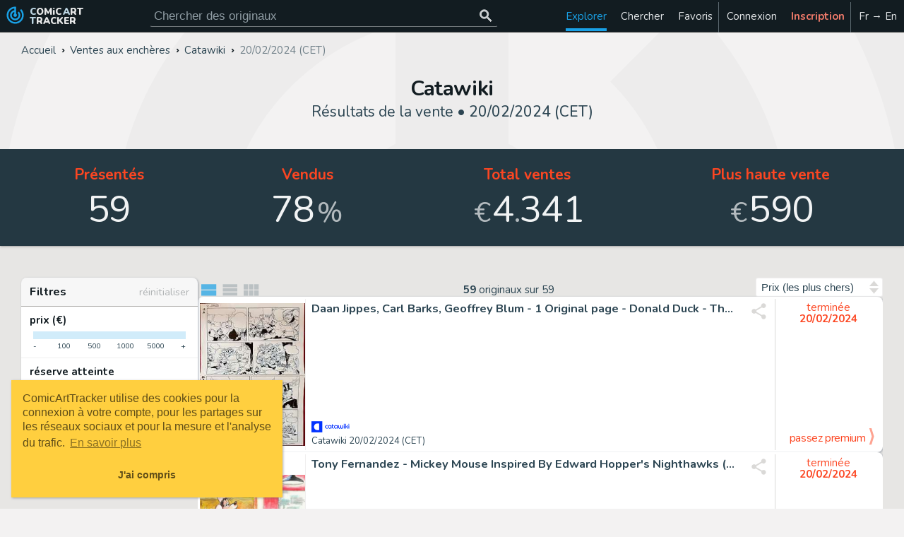

--- FILE ---
content_type: text/html; charset=UTF-8
request_url: https://comicarttracker.com/catawiki-encheres/2024-02-20?results
body_size: 14692
content:

<!DOCTYPE html><html class='lm' xmlns='http://www.w3.org/1999/xhtml' lang='fr' xml:lang='fr'><head><meta http-equiv='Content-Type' content='text/html; charset=utf-8'><base href='https://comicarttracker.com/'><meta name='viewport' content='width=device-width, initial-scale=1.0'><link rel='preconnect' href='https://cdn.comicarttracker.com'><link rel='preload' as='script' href='https://cdn.comicarttracker.com/catrackr_v439.min.js'><link rel='preload' as='font' href='https://fonts.gstatic.com/s/nunito/v26/XRXV3I6Li01BKofINeaBTMnFcQ.woff2' crossorigin><link rel='stylesheet' type='text/css' media='screen' href='https://cdn.comicarttracker.com/catrackr_v439.min.css'><link rel='apple-touch-icon' href='apple-touch-icon.png?v=439'><link rel='icon' href='favicon.ico?v=439' sizes='48x48'><link rel='icon' href='favicon.svg?v=439' sizes='any' type='image/svg+xml'><link rel='dns-prefetch' href='https://i.ebayimg.com'><title>Catawiki - r&eacute;sultats du 20/02/2024 (CET) | ComicArtTracker</title><meta name='description' content="Retrouvez les résultats de la vente Catawiki d'originaux de BD du 20/02/2024 (CET). Suivez et partagez les originaux qui vous plaisent, recevez des alertes email pour vos mots-clés préférés, et plus."><meta name='keywords' content="Catawiki, résultat enchères Catawiki, archive enchères, originaux de BD, bande dessinee, planches originales de bande dessinee, dessins originaux de bande dessinee, vente d'originaux de bande dessinee, dessins de BD, planche originale, dessin original, crayonne, illustration, couverture originale de BD"><meta name='color-scheme' content='dark light'><meta property='twitter:site' content='@comicarttracker'><meta property='twitter:card' content="summary"><meta property='og:site_name' content='ComicArtTracker'><meta property='og:url' content="https://comicarttracker.com/catawiki-encheres/2024-02-20"><meta property='og:type' content='article'><meta property='og:title' content="Catawiki - r&eacute;sultats du 20/02/2024 (CET)"><meta property='og:description' content="Retrouvez les résultats de la vente Catawiki d'originaux de BD du 20/02/2024 (CET). Suivez et partagez les originaux qui vous plaisent, recevez des alertes email pour vos mots-clés préférés, et plus."><meta property='og:image' content="https://assets.catawiki.nl/assets/2024/2/5/3/a/3/thumb2_3a336914-103c-4cb6-a1ad-69139803083e.jpg"><meta property='og:locale' content='fr_FR'><meta property='og:locale:alternate' content='en_US'><link rel='canonical' href='https://comicarttracker.com/catawiki-encheres/2024-02-20'><link rel='alternate' hreflang='en' href='https://comicarttracker.com/catawiki-auctions/2024-02-20'><link rel='alternate' hreflang='fr' href='https://comicarttracker.com/catawiki-encheres/2024-02-20'></head><body><svg aria-hidden="true" style="position:absolute;width:0;height:0;overflow:hidden;" version="1.1" xmlns="http://www.w3.org/2000/svg" xmlns:xlink="http://www.w3.org/1999/xlink"><defs><symbol id="icon-track_changes" viewBox="0 0 24 24"><path d="M19.1 4.9c1.8 1.8 2.9 4.3 2.9 7.1 0 5.5-4.5 10-10 10s-10-4.5-10-10 4.5-10 10-10h1v8.3c0.6 0.3 1 1 1 1.7 0 1.1-0.9 2-2 2s-2-0.9-2-2c0-0.7 0.4-1.4 1-1.7v-2.1c-1.7 0.5-3 2-3 3.8 0 2.2 1.8 4 4 4s4-1.8 4-4c0-1.1-0.5-2.1-1.2-2.8l1.4-1.4c1.1 1.1 1.8 2.6 1.8 4.2 0 3.3-2.7 6-6 6s-6-2.7-6-6c0-3 2.2-5.4 5-5.9v-2c-3.9 0.5-7 3.8-7 7.9 0 4.4 3.6 8 8 8s8-3.6 8-8c0-2.2-0.9-4.2-2.3-5.7z"/></symbol><symbol id="icon-search" viewBox="0 0 24 24"><path d="M9.5 14c2.5 0 4.5-2 4.5-4.5s-2-4.5-4.5-4.5-4.5 2-4.5 4.5 2 4.5 4.5 4.5zM15.5 14l5 5-1.5 1.5-5-5v-0.8l-0.3-0.3c-1.1 1-2.6 1.5-4.2 1.5-3.6 0-6.5-2.9-6.5-6.5s2.9-6.5 6.5-6.5 6.5 2.9 6.5 6.5c0 1.6-0.6 3.1-1.5 4.2l0.3 0.3h0.8z"/></symbol><symbol id="icon-add" viewBox="0 0 24 24"><path d="M19 13h-6v6h-2v-6h-6v-2h6v-6h2v6h6v2z"/></symbol><symbol id="icon-star" viewBox="0 0 24 24"><path d="M12 17.3l-6.2 3.8 1.6-7-5.4-4.7 7.2-0.6 2.8-6.6 2.8 6.6 7.2 0.6-5.4 4.7 1.6 7z"/></symbol><symbol id="icon-facebook" viewBox="0 0 16 28"><path d="M15 0.2v4.1h-2.5c-1.9 0-2.3 0.9-2.3 2.3v3h4.6l-0.6 4.6h-4v11.9h-4.8v-11.9h-4v-4.6h4v-3.4c0-4 2.4-6.1 6-6.1 1.7 0 3.1 0.1 3.6 0.2z"/></symbol><symbol id="icon-notification" viewBox="0 0 24 24"><path d="M12.2 22.7c0-0.1-0.1-0.2-0.2-0.2-1.1 0-1.9-0.9-1.9-1.9 0-0.1-0.1-0.2-0.2-0.2s-0.2 0.1-0.2 0.2c0 1.3 1.1 2.4 2.4 2.4 0.1 0 0.2-0.1 0.2-0.2zM3.3 18.9h17.4c-2.4-2.7-3.6-6.4-3.6-11.1 0-1.7-1.6-4.3-5.1-4.3s-5.1 2.6-5.1 4.3c0 4.8-1.2 8.4-3.6 11.1zM23.1 18.9c0 0.9-0.8 1.7-1.7 1.7h-6c0 1.9-1.5 3.4-3.4 3.4s-3.4-1.5-3.4-3.4h-6c-0.9 0-1.7-0.8-1.7-1.7 2-1.7 4.3-4.7 4.3-11.1 0-2.6 2.1-5.4 5.7-5.9-0.1-0.2-0.1-0.3-0.1-0.5 0-0.7 0.6-1.3 1.3-1.3s1.3 0.6 1.3 1.3c0 0.2 0 0.4-0.1 0.5 3.5 0.5 5.7 3.3 5.7 5.9 0 6.5 2.3 9.5 4.3 11.1z"/></symbol><symbol id="icon-settings" viewBox="0 0 24 28"><path d="M16 14c0-2.2-1.8-4-4-4s-4 1.8-4 4 1.8 4 4 4 4-1.8 4-4zM24 12.3v3.5c0 0.2-0.2 0.5-0.4 0.6l-2.9 0.4c-0.2 0.5-0.4 1-0.6 1.4 0.5 0.8 1.1 1.5 1.7 2.2 0.1 0.1 0.2 0.3 0.2 0.4s0 0.3-0.1 0.4c-0.4 0.5-2.5 2.8-3 2.8-0.1 0-0.3-0.1-0.4-0.1l-2.2-1.7c-0.5 0.2-0.9 0.4-1.4 0.6-0.1 1-0.2 2-0.5 2.9-0.1 0.3-0.3 0.4-0.6 0.4h-3.5c-0.3 0-0.5-0.2-0.6-0.5l-0.4-2.9c-0.5-0.2-1-0.3-1.4-0.6l-2.2 1.7c-0.1 0.1-0.2 0.1-0.4 0.1s-0.3-0.1-0.4-0.2c-0.8-0.7-1.9-1.7-2.6-2.6-0.1-0.1-0.1-0.2-0.1-0.4 0-0.1 0-0.2 0.1-0.4 0.5-0.7 1.1-1.4 1.6-2.1-0.3-0.5-0.5-1-0.6-1.5l-2.9-0.4c-0.3 0-0.5-0.3-0.5-0.6v-3.5c0-0.2 0.2-0.5 0.4-0.6l2.9-0.4c0.2-0.5 0.4-1 0.6-1.4-0.5-0.7-1.1-1.5-1.7-2.2-0.1-0.1-0.2-0.2-0.2-0.4s0.1-0.2 0.1-0.4c0.4-0.5 2.5-2.8 3-2.8 0.1 0 0.3 0.1 0.4 0.2l2.2 1.7c0.5-0.2 0.9-0.4 1.4-0.6 0.1-1 0.2-2 0.5-2.9 0.1-0.2 0.3-0.4 0.6-0.4h3.5c0.3 0 0.5 0.2 0.6 0.5l0.4 2.9c0.5 0.2 1 0.3 1.4 0.6l2.2-1.7c0.1-0.1 0.2-0.1 0.4-0.1s0.3 0.1 0.4 0.2c0.8 0.8 1.9 1.7 2.6 2.7 0.1 0.1 0.1 0.2 0.1 0.3 0 0.1 0 0.3-0.1 0.4-0.5 0.7-1.1 1.4-1.6 2.1 0.3 0.5 0.5 1 0.6 1.5l2.9 0.4c0.3 0 0.5 0.3 0.5 0.6z"/></symbol><symbol id="icon-favorite" viewBox="0 0 24 24"><path d="M12 21.3l-1.5-1.3c-5.2-4.7-8.5-7.7-8.5-11.5 0-3.1 2.4-5.5 5.5-5.5 1.7 0 3.4 0.8 4.5 2.1 1.1-1.3 2.8-2.1 4.5-2.1 3.1 0 5.5 2.4 5.5 5.5 0 3.8-3.4 6.9-8.5 11.6z"/></symbol><symbol id="icon-explore" viewBox="0 0 32 32"><path d="M9.1 23l9.8-4 4-9.9-9.9 3.9-3.9 10zM16 14c1.1 0 2 0.9 2 2s-0.9 2-2 2-2-0.9-2-2 0.9-2 2-2zM16 0c-8.8 0-16 7.2-16 16s7.2 16 16 16 16-7.2 16-16-7.2-16-16-16zM16.1 28c-6.6 0-12-5.4-12-12s5.4-12 12-12c6.6 0 12 5.4 12 12s-5.4 12-12 12z"/></symbol><symbol id="icon-C" viewBox="0 0 20 20"><path d="M19.6 5.8c0-0.5-0.5-0.8-0.9-0.7-1.7 0.3-5.8 1.9-8.7 1.9s-6.9-1.6-8.7-1.9c-0.5-0.1-0.9 0.3-0.9 0.7-0.1 1.5-0.4 5.6-0.4 6.2 0 0.8 3.5 2.7 6 2.7 2.5 0 3-2.7 4-2.7s1.5 2.7 4 2.7c2.5 0 6-1.9 6-2.7 0-0.6-0.3-4.7-0.4-6.2zM7.7 10.7c-0.4 0.3-1.3 1.1-2.5 0.8s-1.9-1.3-2.2-1.8c-0.1-0.1 0-0.2 0-0.3 0.4-0.3 1.3-1.1 2.5-0.8s1.9 1.3 2.2 1.8c0.1 0.1 0 0.2 0 0.3zM17 9.8c-0.2 0.4-1 1.5-2.2 1.8s-2.2-0.5-2.5-0.8c-0.1-0.1-0.1-0.2 0-0.3 0.2-0.4 1-1.5 2.2-1.8s2.2 0.5 2.5 0.8c0.1 0.1 0.1 0.2 0 0.3z"/></symbol><symbol id="icon-A" viewBox="0 0 24 24"><path d="M17.5 12c0.8 0 1.5-0.7 1.5-1.5s-0.7-1.5-1.5-1.5-1.5 0.7-1.5 1.5 0.7 1.5 1.5 1.5zM14.5 8c0.8 0 1.5-0.7 1.5-1.5s-0.7-1.5-1.5-1.5-1.5 0.7-1.5 1.5 0.7 1.5 1.5 1.5zM9.5 8c0.8 0 1.5-0.7 1.5-1.5s-0.7-1.5-1.5-1.5-1.5 0.7-1.5 1.5 0.7 1.5 1.5 1.5zM6.5 12c0.8 0 1.5-0.7 1.5-1.5s-0.7-1.5-1.5-1.5-1.5 0.7-1.5 1.5 0.7 1.5 1.5 1.5zM12 3c5 0 9 3.6 9 8 0 2.8-2.2 5-5 5h-1.7c-0.8 0-1.5 0.7-1.5 1.5 0 0.4 0.1 0.7 0.4 1s0.4 0.7 0.4 1c0 0.8-0.7 1.5-1.5 1.5-5 0-9-4-9-9s4-9 9-9z"/></symbol><symbol id="icon-S" viewBox="0 0 26 28"><path d="M25.6 7.5c0.4 0.6 0.5 1.3 0.3 2l-4.3 14.2c-0.4 1.3-1.8 2.4-3.1 2.4h-14.4c-1.6 0-3.3-1.3-3.9-2.9-0.2-0.7-0.2-1.4 0-2 0-0.3 0.1-0.6 0.1-1 0-0.2-0.1-0.5-0.1-0.6 0.1-0.4 0.4-0.6 0.6-1.1 0.5-0.8 1-2 1.2-2.9 0.1-0.3-0.1-0.6 0-0.9 0.1-0.3 0.4-0.5 0.5-0.8 0.4-0.7 1-2.1 1-2.8 0-0.3-0.1-0.7 0-0.9 0.1-0.4 0.5-0.5 0.7-0.8 0.4-0.5 1-2 1.1-2.8 0-0.3-0.1-0.5-0.1-0.8 0.1-0.3 0.4-0.6 0.7-1 0.7-1 0.8-3.1 2.8-2.5l0 0c0.3-0.1 0.5-0.1 0.8-0.1h11.9c0.7 0 1.4 0.3 1.8 0.9 0.4 0.6 0.5 1.3 0.3 2l-4.3 14.2c-0.7 2.4-1.1 2.9-3.1 2.9h-13.6c-0.2 0-0.5 0-0.6 0.2-0.1 0.2-0.1 0.3 0 0.7 0.3 0.9 1.4 1.1 2.3 1.1h14.4c0.6 0 1.3-0.3 1.4-0.9l4.7-15.4c0.1-0.3 0.1-0.6 0.1-0.9 0.4 0.1 0.7 0.4 0.9 0.7zM9 7.5c-0.1 0.3 0.1 0.5 0.3 0.5h9.5c0.3 0 0.6-0.2 0.7-0.5l0.3-1c0.1-0.3-0.1-0.5-0.3-0.5h-9.5c-0.3 0-0.6 0.2-0.7 0.5zM7.7 11.5c-0.1 0.3 0.1 0.5 0.3 0.5h9.5c0.3 0 0.6-0.2 0.7-0.5l0.3-1c0.1-0.3-0.1-0.5-0.3-0.5h-9.5c-0.3 0-0.6 0.2-0.7 0.5z"/></symbol><symbol id="icon-shopping_cart" viewBox="0 0 24 24"><path d="M17 18c1.1 0 2 0.9 2 2s-0.9 2-2 2-2-0.9-2-2 0.9-2 2-2zM1 2h3.3l0.9 2h14.8c0.6 0 1 0.5 1 1 0 0.2 0 0.3-0.1 0.5l-3.6 6.5c-0.3 0.6-1 1-1.7 1h-7.5l-0.9 1.6 0 0.1c0 0.1 0.1 0.2 0.2 0.2h11.6v2h-12c-1.1 0-2-0.9-2-2 0-0.3 0.1-0.7 0.2-0.9l1.4-2.5-3.6-7.6h-2v-2zM7 18c1.1 0 2 0.9 2 2s-0.9 2-2 2-2-0.9-2-2 0.9-2 2-2z"/></symbol><symbol id="icon-gavel" viewBox="0 0 24 24"><path d="M3.8 9.5l5.6 5.7-2.8 2.8-5.7-5.6zM12.3 1l5.6 5.7-2.8 2.8-5.7-5.6zM5.3 8.1l2.8-2.8 14.2 14.2-2.8 2.8zM1 21h12v2h-12v-2z"/></symbol><symbol id="icon-store_mall_directory" viewBox="0 0 24 24"><path d="M12 18v-4h-6v4h6zM21 14h-1v6h-2v-6h-4v6h-10v-6h-1v-2l1-5h16l1 5v2zM20 4v2h-16v-2h16z"/></symbol><symbol id="icon-ebay" viewBox="0 0 512 512"><style>.a{fill:#808087;}.b{fill:#545459;}</style><rect x="10.2" y="168.2" width="119.3" height="243.7" fill="#EA163F"/><rect x="382.5" y="168.2" width="119.3" height="243.7" fill="#75CB08"/><rect x="256" y="168.2" width="126.5" height="243.7" fill="#F69F2A"/><rect x="129.5" y="168.2" width="126.5" height="243.7" fill="#528DDE"/><rect x="10.2" y="411.9" width="491.6" height="86.4" class="a"/><rect x="10.2" y="116.8" width="491.6" height="51.5" class="a"/><path d="M512 116.8c0-5.6-4.6-10.2-10.2-10.2H368.9C363.7 48.9 315 3.5 256 3.5S148.3 48.9 143.1 106.6H10.2C4.6 106.6 0 111.2 0 116.8V498.3c0 5.6 4.6 10.2 10.2 10.2h491.6c5.6 0 10.2-4.6 10.2-10.2V116.8zM266.2 401.7V178.4h106.1v223.3H266.2zM139.7 401.7V178.4h106.1v223.3H139.7zM20.4 401.7V178.4h98.9v223.3H20.4zM392.7 178.4h98.9v223.3h-98.9V178.4zM256 23.9c47.8 0 87.3 36.3 92.4 82.7H163.6C168.7 60.1 208.2 23.9 256 23.9zM20.4 158v-31.1h471.2v31.1H20.4zM491.6 422.1v66H20.4v-66H491.6z" class="b"/><path d="M215.2 453.9H45.9c-5.6 0-10.2 4.6-10.2 10.2 0 5.6 4.6 10.2 10.2 10.2h169.3c5.6 0 10.2-4.6 10.2-10.2C225.4 458.4 220.8 453.9 215.2 453.9z" class="b"/><path d="M255 453.9h-6.1c-5.6 0-10.2 4.6-10.2 10.2 0 5.6 4.6 10.2 10.2 10.2h6.1c5.6 0 10.2-4.6 10.2-10.2C265.2 458.4 260.6 453.9 255 453.9z" class="b"/></symbol><symbol id="icon-filter_list" viewBox="0 0 24 24"><path d="M6 13v-2h12v2h-12zM3 6h18v2h-18v-2zM10 18v-2h4v2h-4z"/></symbol><symbol id="icon-hashtag" viewBox="0 0 28 28"><path d="M15.5 16l1-4h-4l-1 4h4zM27.5 8.1l-0.9 3.5c-0.1 0.2-0.2 0.4-0.5 0.4h-5.1l-1 4h4.9c0.2 0 0.3 0.1 0.4 0.2 0.1 0.1 0.1 0.3 0.1 0.4l-0.9 3.5c0 0.2-0.2 0.4-0.5 0.4h-5.1l-1.3 5.1c-0.1 0.2-0.3 0.4-0.5 0.4h-3.5c-0.2 0-0.3-0.1-0.4-0.2-0.1-0.1-0.1-0.3-0.1-0.4l1.2-4.9h-4l-1.3 5.1c-0.1 0.2-0.3 0.4-0.5 0.4h-3.5c-0.1 0-0.3-0.1-0.4-0.2-0.1-0.1-0.1-0.3-0.1-0.4l1.2-4.9h-4.9c-0.2 0-0.3-0.1-0.4-0.2-0.1-0.1-0.1-0.3-0.1-0.4l0.9-3.5c0.1-0.2 0.3-0.4 0.5-0.4h5.1l1-4h-4.9c-0.2 0-0.3-0.1-0.4-0.2-0.1-0.1-0.1-0.3-0.1-0.4l0.9-3.5c0-0.2 0.3-0.4 0.5-0.4h5.1l1.3-5.1c0.1-0.2 0.3-0.4 0.5-0.4h3.5c0.1 0 0.3 0.1 0.4 0.2 0.1 0.1 0.1 0.3 0.1 0.4l-1.2 4.9h4l1.3-5.1c0.1-0.2 0.3-0.4 0.5-0.4h3.5c0.1 0 0.3 0.1 0.4 0.2 0.1 0.1 0.1 0.3 0.1 0.4l-1.2 4.9h4.9c0.2 0 0.3 0.1 0.4 0.2 0.1 0.1 0.1 0.3 0.1 0.4z"/></symbol><symbol id="icon-ellipsis-v" viewBox="0 0 3 14"><path d="M3 9.8v1.5c0 0.4-0.3 0.8-0.7 0.8h-1.5c-0.4 0-0.7-0.3-0.7-0.7v-1.5c0-0.4 0.3-0.7 0.8-0.7h1.5c0.4 0 0.8 0.3 0.8 0.8zM3 5.8v1.5c0 0.4-0.3 0.8-0.7 0.8h-1.5c-0.4 0-0.7-0.3-0.7-0.7v-1.5c0-0.4 0.3-0.7 0.8-0.7h1.5c0.4 0 0.8 0.3 0.8 0.8zM3 1.8v1.5c0 0.4-0.3 0.8-0.7 0.8h-1.5c-0.4 0-0.7-0.3-0.7-0.7v-1.5c0-0.4 0.3-0.7 0.8-0.7h1.5c0.4 0 0.8 0.3 0.8 0.8z"/></symbol><symbol id="icon-speaker_notes" viewBox="0 0 24 24"><path d="M18 8v-2h-8v2h8zM18 11v-2h-8v2h8zM15 14v-2h-5v2h5zM8 8v-2h-2v2h2zM8 11v-2h-2v2h2zM8 14v-2h-2v2h2zM20 2c1.1 0 2 0.9 2 2v12c0 1.1-0.9 2-2 2h-14l-4 4v-18c0-1.1 0.9-2 2-2h16z"/></symbol><symbol id="icon-login" viewBox="0 0 28 24"><path d="M18.5 14c0 0.3-0.1 0.5-0.3 0.7l-8.5 8.5c-0.2 0.2-0.4 0.3-0.7 0.3-0.5 0-1-0.5-1-1v-4.5h-7c-0.5 0-1-0.5-1-1v-6c0-0.5 0.5-1 1-1h7v-4.5c0-0.5 0.5-1 1-1 0.3 0 0.5 0.1 0.7 0.3l8.5 8.5c0.2 0.2 0.3 0.4 0.3 0.7zM24 8.5v11c0 2.5-2 4.5-4.5 4.5h-5c-0.3 0-0.5-0.2-0.5-0.5 0-0.4-0.2-1.5 0.5-1.5h5c1.4 0 2.5-1.1 2.5-2.5v-11c0-1.4-1.1-2.5-2.5-2.5h-4.5c-0.4 0-1 0.1-1-0.5 0-0.4-0.2-1.5 0.5-1.5h5c2.5 0 4.5 2 4.5 4.5z"/></symbol><symbol id="icon-signup" viewBox="0 0 27 24"><path d="M9.4 12c-2.8 0-5.1-2.3-5.1-5.1s2.3-5.1 5.1-5.1 5.1 2.3 5.1 5.1-2.3 5.1-5.1 5.1zM22.3 13.7h4.7c0.2 0 0.4 0.2 0.4 0.4v2.6c0 0.2-0.2 0.4-0.4 0.4h-4.7v4.7c0 0.2-0.2 0.4-0.4 0.4h-2.6c-0.2 0-0.4-0.2-0.4-0.4v-4.7h-4.7c-0.2 0-0.4-0.2-0.4-0.4v-2.6c0-0.2 0.2-0.4 0.4-0.4h4.7v-4.7c0-0.2 0.2-0.4 0.4-0.4h2.6c0.2 0 0.4 0.2 0.4 0.4v4.7zM12.4 16.7c0 0.9 0.8 1.7 1.7 1.7h3.4v3.2c-0.7 0.5-1.5 0.7-2.3 0.7h-11.7c-2.1 0-3.6-1.3-3.6-3.5 0-3 0.7-7.7 4.6-7.7 0.2 0 0.4 0.1 0.5 0.2 1.3 1 2.6 1.6 4.3 1.6s3-0.6 4.3-1.6c0.2-0.1 0.3-0.2 0.5-0.2 1.1 0 2.1 0.4 2.9 1.3h-3c-0.9 0-1.7 0.8-1.7 1.7v2.6z"/></symbol><symbol id="icon-share" viewBox="0 0 24 24"><path d="M18 16.1c1.6 0 2.9 1.3 2.9 2.9s-1.3 3-2.9 3-2.9-1.4-2.9-3c0-0.2 0-0.5 0-0.7l-7.1-4.1c-0.6 0.5-1.3 0.8-2.1 0.8-1.6 0-3-1.4-3-3s1.4-3 3-3c0.8 0 1.5 0.3 2.1 0.8l7-4.1c0-0.2-0.1-0.5-0.1-0.7 0-1.6 1.4-3 3-3s3 1.4 3 3-1.4 3-3 3c-0.8 0-1.5-0.3-2.1-0.8l-7 4.1c0 0.2 0.1 0.5 0.1 0.7s0 0.5-0.1 0.7l7.1 4.1c0.5-0.5 1.2-0.7 2-0.7z"/></symbol><symbol id="icon-twitter" viewBox="0 0 26 28"><path d="M25.3 6.4c-0.7 1-1.5 1.9-2.5 2.6 0 0.2 0 0.4 0 0.7 0 6.7-5.1 14.4-14.4 14.4-2.9 0-5.5-0.8-7.7-2.3 0.4 0 0.8 0.1 1.2 0.1 2.4 0 4.5-0.8 6.3-2.2-2.2 0-4.1-1.5-4.7-3.5 0.3 0 0.6 0.1 1 0.1 0.5 0 0.9-0.1 1.3-0.2-2.3-0.5-4-2.5-4-5v-0.1c0.7 0.4 1.5 0.6 2.3 0.6-1.4-0.9-2.2-2.5-2.2-4.2 0-0.9 0.3-1.8 0.7-2.5 2.5 3.1 6.2 5.1 10.4 5.3-0.1-0.4-0.1-0.8-0.1-1.2 0-2.8 2.3-5 5-5 1.5 0 2.8 0.6 3.7 1.6 1.1-0.2 2.2-0.6 3.2-1.2-0.4 1.2-1.2 2.2-2.2 2.8 1-0.1 2-0.4 2.9-0.8z"/></symbol><symbol id="icon-whatsapp" viewBox="0 0 32 32"><path d="M27.3 4.7c-3-3-7-4.6-11.2-4.6-8.7 0-15.8 7.1-15.8 15.9 0 2.8 0.7 5.5 2.1 7.9l-2.2 8.2 8.4-2.2c2.3 1.3 4.9 1.9 7.6 1.9h0c0 0 0 0 0 0 8.7 0 15.9-7.1 15.9-15.9 0-4.2-1.6-8.2-4.6-11.2zM16.1 29.1v0c-2.4 0-4.7-0.6-6.7-1.8l-0.5-0.3-5 1.3 1.3-4.9-0.3-0.5c-1.3-2.1-2-4.5-2-7 0-7.3 5.9-13.2 13.2-13.2 3.5 0 6.8 1.4 9.3 3.9 2.5 2.5 3.9 5.8 3.9 9.3 0 7.3-5.9 13.2-13.2 13.2zM23.3 19.2c-0.4-0.2-2.3-1.2-2.7-1.3s-0.6-0.2-0.9 0.2c-0.3 0.4-1 1.3-1.3 1.6-0.2 0.3-0.5 0.3-0.9 0.1s-1.7-0.6-3.2-2c-1.2-1-2-2.3-2.2-2.7s0-0.6 0.2-0.8c0.2-0.2 0.4-0.5 0.6-0.7s0.3-0.4 0.4-0.7c0.1-0.3 0.1-0.5 0-0.7s-0.9-2.1-1.2-2.9c-0.3-0.8-0.6-0.7-0.9-0.7-0.2 0-0.5 0-0.8 0s-0.7 0.1-1.1 0.5c-0.4 0.4-1.4 1.4-1.4 3.3s1.4 3.8 1.6 4.1c0.2 0.3 2.8 4.3 6.8 6 0.9 0.4 1.7 0.7 2.3 0.8 1 0.3 1.8 0.3 2.5 0.2 0.8-0.1 2.3-1 2.7-1.9s0.3-1.7 0.2-1.9c-0.1-0.2-0.4-0.3-0.8-0.5z"/></symbol><symbol id="icon-loyalty" viewBox="0 0 24 24"><path d="M17.3 15.3c0.5-0.5 0.8-1.1 0.8-1.8 0-1.4-1.1-2.5-2.5-2.5-0.7 0-1.3 0.2-1.8 0.7l-0.7 0.8-0.7-0.7c-0.5-0.5-1.1-0.7-1.8-0.7-1.4 0-2.5 1.1-2.5 2.5 0 0.7 0.2 1.3 0.7 1.8l4.3 4.3zM5.5 7c0.8 0 1.5-0.7 1.5-1.5s-0.7-1.5-1.5-1.5-1.5 0.7-1.5 1.5 0.7 1.5 1.5 1.5zM21.4 11.6c0.4 0.4 0.6 0.8 0.6 1.4s-0.2 1-0.6 1.4l-7 7c-0.4 0.4-0.8 0.6-1.4 0.6s-1-0.2-1.4-0.6l-9-9c-0.4-0.4-0.6-0.8-0.6-1.4v-7c0-1.1 0.9-2 2-2h7c0.6 0 1 0.2 1.4 0.6z"/></symbol><symbol id="icon-ban" viewBox="0 0 21 24"><path d="M17.571 11.96c0-1.46-0.429-2.813-1.165-3.951l-10.098 10.085c1.152 0.75 2.518 1.192 3.978 1.192 4.018 0 7.286-3.281 7.286-7.326zM4.192 15.964l10.112-10.098c-1.152-0.777-2.531-1.219-4.018-1.219-4.018 0-7.286 3.281-7.286 7.313 0 1.487 0.442 2.853 1.192 4.004zM20.571 11.96c0 5.705-4.607 10.326-10.286 10.326s-10.286-4.621-10.286-10.326c0-5.692 4.607-10.313 10.286-10.313s10.286 4.621 10.286 10.313z"/></symbol><symbol id="icon-close" viewBox="0 0 24 24"><path d="M19 6l-6 6 6 6-1 1-6-6-6 6-1-1 6-6-6-6 1-1 6 6 6-6z"/></symbol><symbol id="icon-check" viewBox="0 0 24 24"><path d="M9 16l11-11 1 1-12 12-6-6 1-1z"/></symbol><symbol id="icon-visibility" viewBox="0 0 24 24"><path d="M12 9c1.6 0 3 1.4 3 3s-1.4 3-3 3-3-1.4-3-3 1.4-3 3-3zM12 17c2.8 0 5-2.2 5-5s-2.2-5-5-5-5 2.3-5 5 2.3 5 5 5zM12 4.5c5 0 9.3 3.1 11 7.5-1.7 4.4-6 7.5-11 7.5s-9.3-3.1-11-7.5c1.7-4.4 6-7.5 11-7.5z"/></symbol><symbol id="icon-list" viewBox="0 0 28 28"><path d="M4.6 5.9h19.9v7h-19.9v-7zM4.6 21v-7h19.9v7h-19.9z"/></symbol><symbol id="icon-clist" viewBox="-2 -2.5 34 41"><path d="M2 6h28v6h-28zM2 14h28v6h-28zM2 22h28v6h-28z"/></symbol><symbol id="icon-glist" viewBox="0 0 28 28"><path d="M18.6 5.9h5.9v7h-5.9v-7zM11.6 12.9v-7h5.9v7h-5.9zM18.6 21v-7h5.9v7h-5.9zM11.6 21v-7h5.9v7h-5.9zM4.6 21v-7h5.9v7h-5.9zM4.6 12.9v-7h5.9v7h-5.9z"/></symbol></defs></svg><header><a class='logo' href='./fr' title='Vous cherchez des planches et dessins originaux de BD ?'><svg class='logo'><use xlink:href='#icon-track_changes'></use></svg><div class='title cat'><span>COMiC</span><span>ART</span><span>TRACKER</span></div></a><div class='srchbar'><form class='srchform' action='./search' role='search' method='post'><input class='srchinp' type='search' name='srchtxt' data-sugg='hd' aria-label='Cherchez des originaux de bande dessinée' placeholder='Chercher des originaux'  /><button type='submit' name='srch' aria-label='Chercher des originaux' disabled><svg class='srchbar'><use xlink:href='#icon-search'></use></svg></button><div class='suggestions shtlbr hd'></div></form></div><ul id='main-menu'><li class='menuitem home'><a href='./'><svg aria-label='Accueil' class='menusvg'><use xlink:href='#icon-track_changes'/></svg><span>Accueil</span></a></li><li class='menuitem active dropdown'><a href='./nouveaux-originaux'><svg aria-label='Explorer' class='menusvg'><use xlink:href='#icon-explore'/></svg><span>Explorer</span></a><ul class='shbr'><li class='subitem'><a class='sia' href='./nouveaux-originaux'>Nouveautés</a></li><li class='subitem'><a class='sia' href='./nouveaux-originaux-par-source'>Nouveautés&nbsp;par&nbsp;source</a></li><li class='subitem'><a class='sia' href='./tendances'>Tendance des recherches</a></li><li class='subitem'><a class='sia' href='./resume-hebdo'>Résumé hebdomadaire</a></li><li class='subitem'><hr/></li><li class='subitem'><span>Enchères</span></li><li class='subitem'><a class='sia' href='./encheres/calendrier'>Calendrier des ventes</a></li><li class='subitem'><a class='sia' href='./encheres/resultats'>Résultats des ventes</a></li><li class='subitem'><a class='sia' href='./encheres/records'>Records de vente</a></li><li class='subitem'><hr/></li><li class='subitem'><span>Places de marché (eBay&hellip;)</span></li><li class='subitem'><a class='sia' href='./ebay-catawiki-mandarake-encheres'>Enchères journalières</a></li><li class='subitem'><a class='sia' href='./ebay-achat-immediat'>eBay (achat immédiat)</a></li><li class='subitem'><hr/></li><li class='subitem'><span>Répertoires</span></li><li class='subitem'><a class='sia' href='./maisons-de-vente-aux-encheres'>Maisons de vente aux enchères</a></li><li class='subitem'><a class='sia' href='./marchands'>Sites de vente et places de marché</a></li><li class='subitem'><a class='sia' href='./artistes-personnages-et-series'>Artistes, personnages et séries</a></li></ul></li><li class='menuitem dropdown'><a href='./recherche'><svg aria-label='Chercher' class='menusvg'><use xlink:href='#icon-search'/></svg><span>Chercher</span></a><ul class='shbr'><li class='subitem'><a class='sia' href='./recherche'>Originaux disponibles</a></li><li class='subitem'><a class='sia' href='./historique'>Originaux vendus</a></li></ul></li><li class='menuitem dropdown right sep'><a href='./originaux-suivis'><svg aria-label='Favoris' class='menusvg'><use xlink:href='#icon-favorite'/></svg><span>Favoris</span></a><ul class='shbr'><li class='subitem'><a class='sia' href='./originaux-suivis'>Ma liste de suivi</a></li><li class='subitem'><a class='sia' href='./suggestions'>Partagé avec moi</a></li></ul></li><li class='menuitem'><a href='./connexion' rel='nofollow'><svg aria-label='Connexion' class='menusvg'><use xlink:href='#icon-login'/></svg><span>Connexion</span></a></li><li class='menuitem red sep'><a href='./inscription' rel='nofollow'><svg aria-label='Inscription' class='menusvg'><use xlink:href='#icon-signup'/></svg><span>Inscription</span></a></li></ul><ul id='second-menu'><li class='menuitem lang'><a href='./catawiki-auctions/2024-02-20?results'><span>Fr &#8594; En</span></a></li></ul></header><div class='content-title shb with-stats'><div class='wmbg'></div><nav class="breadcrumb"><ol><li><a href='./fr' rel='nofollow'><span>Accueil</span></a></li><li><a href='./maisons-de-vente-aux-encheres'><span>Ventes aux enchères</span></a></li><li><a href='./catawiki-encheres'><span>Catawiki</span></a></li><li><span>20/02/2024 (CET)</span></li></ol></nav><script type='application/ld+json'>{"@context":"https:\/\/schema.org","@type":"BreadcrumbList","itemListElement":[{"@type":"ListItem","position":1,"name":"Accueil","item":"https:\/\/comicarttracker.com\/fr"},{"@type":"ListItem","position":2,"name":"Ventes aux ench\u00e8res","item":"https:\/\/comicarttracker.com\/maisons-de-vente-aux-encheres"},{"@type":"ListItem","position":3,"name":"Catawiki","item":"https:\/\/comicarttracker.com\/catawiki-encheres"}]}</script><h1>Catawiki</h1><h2>Résultats de la vente &bull; <b>20/02/2024 (CET)</b></h2><div class='wm-stats'><div class='arfig'><span class='bigcount stat4'>Présentés</span><span class='bignumbers'>59</span></div><div class='arfig'><span class='bigcount stat4'>Vendus</span><span class='bignumbers'>78<span class='ccy1'>%</span></span></div><div class='arfig'><span class='bigcount stat4'>Total ventes</span><span class='bignumbers'><span class='ccy1'>&euro;</span>4<span class='thsep'>.</span>341</span></div><div class='arfig'><span class='bigcount stat4'>Plus haute vente</span><span class='bignumbers'><span class='ccy1'>&euro;</span>590</span></div></div></div><div class="content-items max88"><aside id='filters-list' class='block shtlbr'><div class='tabfilter'><div id='filter-btn'>Filtres</div><span class='freset'>réinitialiser</span></div><div class='statusfilter'><h4>prix (&euro;)</h4><div class='mdfilt'><span class='dfilt' data-key='prc' data-val='0'></span><span class='dfilt' data-key='prc' data-val='1'></span><span class='dfilt' data-key='prc' data-val='2'></span><span class='dfilt' data-key='prc' data-val='3'></span><span class='dfilt' data-key='prc' data-val='4'></span></div><div class='mdtext'><div class='mp'>-</div><div class='text'>100</div><div class='text'>500</div><div class='text'>1000</div><div class='text'>5000</div><div class='mp'>+</div></div></div><div class='statusfilter'><h4>réserve&nbsp;atteinte</h4><span class='filt' data-key='win' data-val='1'>oui</span><span class='filt' data-key='win' data-val='0'>non</span></div><div class='statusfilter'><h4>mot-clé</h4><input class='textfilt' type='text' id='itemfilter' name='itemfilter' aria-label='saisissez votre texte' placeholder='saisissez votre texte' autocomplete='off' /><span id='fnores'>aucun résultat / filtre ignoré</span></div></aside><section id='items-list' class='list-main'><div id='items-toolbar'><div id='disp_mode'><svg data-mode='list' class='sel'><use xlink:href='#icon-list'></use></svg><svg data-mode='condensed'><use xlink:href='#icon-clist'></use></svg><svg data-mode='gallery'><use xlink:href='#icon-glist'></use></svg></div><div id='artworks-count' class='invisible'><b>0</b><span class='short'>&nbsp;/&nbsp;</span><span class='long'> originaux sur </span><i>0</i></div><div class='sorters'><label for='sort-list'>Trier par</label><select id='sort-list' name='sort-list' aria-label='Trier par'><option value='' hidden>Prix (les plus chers)</option><option value='10'>Popularité</option><option value='8'>Titre (A à Z)</option><option value='9'>Titre (Z à A)</option></select></div></div><article class='art shtlbr raw' id=80097257005 style='--o:1;'><div class='_at'><img class='_ati l2 lc' data-src='https://cdn.comicarttracker.com/lc/_33/80097257005.jpg' alt='Daan Jippes, Carl Barks, Geoffrey Blum - 1 Original page - Donald Duck - The Race for the Golden Apples - D/D 2002-012 - 2007 | Catawiki' style='aspect-ratio:auto 0.738;'/></div><div class='_ad'><a href='./offre-premium' class='_adt ell' rel='nofollow noopener external' target='_blank'>Daan Jippes, Carl Barks, Geoffrey Blum - 1 Original page - Donald Duck - The Race for the Golden Apples - D/D 2002-012 - 2007</a><div class='_adst ell'></div><img class='l2 _adl' style='width:55px;' alt='Catawiki' data-src='https://cdn.comicarttracker.com/l/5.png'/><div class='_adi ell' style='--bb:var(--red);'><a href='./catawiki-encheres/2024-02-20?results' class='_adg' target='_blank'>Catawiki 20/02/2024 (CET)</a></div></div><div class='_aa'><svg class='actbtn share'><use xlink:href='#icon-share'></use></svg><svg class='actbtn artdet'><use xlink:href='#icon-ellipsis-v'></use></svg></div><div class='_as stat4'><span class='_ass'>terminée<b class='when'>20/02/2024</b></span><a class='_asgs stat4' title='Voir'><span class='_asp figs'><i>passez premium</i></span></a></div></article><article class='art shtlbr raw' id=80374369005 style='--o:2;'><div class='_at'><img class='_ati l2 lc' data-src='https://cdn.comicarttracker.com/lc/_15/80374369005.jpg' alt='Tony Fernandez - Mickey Mouse Inspired By Edward Hopper’s Nighthawks (1942) - Original Painting - Acrylic Art | Catawiki' style='aspect-ratio:auto 0.956;'/></div><div class='_ad'><a href='./offre-premium' class='_adt ell' rel='nofollow noopener external' target='_blank'>Tony Fernandez - Mickey Mouse Inspired By Edward Hopper's Nighthawks (1942) - Original Painting - Acrylic Art</a><div class='_adst ell'></div><img class='l2 _adl' style='width:55px;' alt='Catawiki' data-src='https://cdn.comicarttracker.com/l/5.png'/><div class='_adi ell' style='--bb:var(--red);'><a href='./catawiki-encheres/2024-02-20?results' class='_adg' target='_blank'>Catawiki 20/02/2024 (CET)</a></div></div><div class='_aa'><svg class='actbtn share'><use xlink:href='#icon-share'></use></svg><svg class='actbtn artdet'><use xlink:href='#icon-ellipsis-v'></use></svg></div><div class='_as stat4'><span class='_ass'>terminée<b class='when'>20/02/2024</b></span><a class='_asgs stat4' title='Voir'><span class='_asp figs'><i>passez premium</i></span></a></div></article><article class='art shtlbr raw' id=80155571005 style='--o:3;'><div class='_at'><img class='_ati l2 lc' data-src='https://cdn.comicarttracker.com/lc/_35/80155571005.jpg' alt='Carl Barks/Wilbert Plijnaar - 1 Original page - Donald Duck - re-inked and partly-coloured "Donald Duck Santa’s Stormy Visit" (W FGW 46-01) - Donald Duck 1977 - 1977 | Catawiki' style='aspect-ratio:auto 0.75;'/></div><div class='_ad'><a href='./offre-premium' class='_adt ell' rel='nofollow noopener external' target='_blank'>Carl Barks/Wilbert Plijnaar - 1 Original page - Donald Duck - re-inked and partly-coloured "Donald Duck Santa's Stormy Visit" (W FGW 46-01) - Donald Duck 1977 - 1977</a><div class='_adst ell'></div><img class='l2 _adl' style='width:55px;' alt='Catawiki' data-src='https://cdn.comicarttracker.com/l/5.png'/><div class='_adi ell' style='--bb:var(--red);'><a href='./catawiki-encheres/2024-02-20?results' class='_adg' target='_blank'>Catawiki 20/02/2024 (CET)</a></div></div><div class='_aa'><svg class='actbtn share'><use xlink:href='#icon-share'></use></svg><svg class='actbtn artdet'><use xlink:href='#icon-ellipsis-v'></use></svg></div><div class='_as stat4'><span class='_ass'>terminée<b class='when'>20/02/2024</b></span><a class='_asgs stat4' title='Voir'><span class='_asp figs'><i>passez premium</i></span></a></div></article><article class='art shtlbr raw' id=80392939005 style='--o:4;'><div class='_at'><img class='_ati l2 lc' data-src='https://cdn.comicarttracker.com/lc/_11/80392939005.jpg' alt='Jordi Juan Pujol - Donald Duck Avenger [Tribute to Paperinik] - Original Artwork - Watercolor Painting | Catawiki' style='aspect-ratio:auto 0.741;'/></div><div class='_ad'><a href='./offre-premium' class='_adt ell' rel='nofollow noopener external' target='_blank'>Jordi Juan Pujol - Donald Duck Avenger [Tribute to Paperinik] - Original Artwork - Watercolor Painting</a><div class='_adst ell'></div><img class='l2 _adl' style='width:55px;' alt='Catawiki' data-src='https://cdn.comicarttracker.com/l/5.png'/><div class='_adi ell' style='--bb:var(--red);'><a href='./catawiki-encheres/2024-02-20?results' class='_adg' target='_blank'>Catawiki 20/02/2024 (CET)</a></div></div><div class='_aa'><svg class='actbtn share'><use xlink:href='#icon-share'></use></svg><svg class='actbtn artdet'><use xlink:href='#icon-ellipsis-v'></use></svg></div><div class='_as stat4'><span class='_ass'>terminée<b class='when'>20/02/2024</b></span><a class='_asgs stat4' title='Voir'><span class='_asp figs'><i>passez premium</i></span></a></div></article><article class='art shtlbr raw' id=80104747005 style='--o:5;'><div class='_at'><img class='_ati l2 lc' data-src='https://cdn.comicarttracker.com/lc/_12/80104747005.jpg' alt='Tony Fernandez - Donald Duck Inspired by Kandinsky’s "La Toile Jaune" (1938) - Original Painting - 48 x 32 cm | Catawiki' style='aspect-ratio:auto 0.834;'/></div><div class='_ad'><a href='./offre-premium' class='_adt ell' rel='nofollow noopener external' target='_blank'>Tony Fernandez - Donald Duck Inspired by Kandinsky's "La Toile Jaune" (1938) - Original Painting - 48 x 32 cm</a><div class='_adst ell'></div><img class='l2 _adl' style='width:55px;' alt='Catawiki' data-src='https://cdn.comicarttracker.com/l/5.png'/><div class='_adi ell' style='--bb:var(--red);'><a href='./catawiki-encheres/2024-02-20?results' class='_adg' target='_blank'>Catawiki 20/02/2024 (CET)</a></div></div><div class='_aa'><svg class='actbtn share'><use xlink:href='#icon-share'></use></svg><svg class='actbtn artdet'><use xlink:href='#icon-ellipsis-v'></use></svg></div><div class='_as stat4'><span class='_ass'>terminée<b class='when'>20/02/2024</b></span><a class='_asgs stat4' title='Voir'><span class='_asp figs'><i>passez premium</i></span></a></div></article><article class='art shtlbr raw' id=80391581005 style='--o:6;'><div class='_at'><img class='_ati l2 lc' data-src='https://cdn.comicarttracker.com/lc/_22/80391581005.jpg' alt='Joan Vizcarra - $crooge Mcduck and Donald Duck - Original Drawing - Pencil Art | Catawiki' style='aspect-ratio:auto 0.7;'/></div><div class='_ad'><a href='./offre-premium' class='_adt ell' rel='nofollow noopener external' target='_blank'>Joan Vizcarra - $crooge Mcduck and Donald Duck - Original Drawing - Pencil Art</a><div class='_adst ell'></div><img class='l2 _adl' style='width:55px;' alt='Catawiki' data-src='https://cdn.comicarttracker.com/l/5.png'/><div class='_adi ell' style='--bb:var(--red);'><a href='./catawiki-encheres/2024-02-20?results' class='_adg' target='_blank'>Catawiki 20/02/2024 (CET)</a></div></div><div class='_aa'><svg class='actbtn share'><use xlink:href='#icon-share'></use></svg><svg class='actbtn artdet'><use xlink:href='#icon-ellipsis-v'></use></svg></div><div class='_as stat4'><span class='_ass'>terminée<b class='when'>20/02/2024</b></span><a class='_asgs stat4' title='Voir'><span class='_asp figs'><i>passez premium</i></span></a></div></article><article class='art shtlbr raw' id=80148407005 style='--o:7;'><div class='_at'><img class='_ati l2 lc' data-src='https://cdn.comicarttracker.com/lc/_12/80148407005.jpg' alt='Robert van der Kroft - re-inked Walt Kelly cover (W WDC 48-00) - 1 Original cover - Donald Duck Weekblad 25/1975 - Donald Duck | Catawiki' style='aspect-ratio:auto 1.419;'/></div><div class='_ad'><a href='./offre-premium' class='_adt ell' rel='nofollow noopener external' target='_blank'>Robert van der Kroft - re-inked Walt Kelly cover (W WDC 48-00) - 1 Original cover - Donald Duck Weekblad 25/1975 - Donald Duck</a><div class='_adst ell'></div><img class='l2 _adl' style='width:55px;' alt='Catawiki' data-src='https://cdn.comicarttracker.com/l/5.png'/><div class='_adi ell' style='--bb:var(--red);'><a href='./catawiki-encheres/2024-02-20?results' class='_adg' target='_blank'>Catawiki 20/02/2024 (CET)</a></div></div><div class='_aa'><svg class='actbtn share'><use xlink:href='#icon-share'></use></svg><svg class='actbtn artdet'><use xlink:href='#icon-ellipsis-v'></use></svg></div><div class='_as stat4'><span class='_ass'>terminée<b class='when'>20/02/2024</b></span><a class='_asgs stat4' title='Voir'><span class='_asp figs'><i>passez premium</i></span></a></div></article><article class='art shtlbr raw' id=79858253005 style='--o:8;'><div class='_at'><img class='_ati l2 lc' data-src='https://cdn.comicarttracker.com/lc/_12/79858253005.jpg' alt='Pasquale Venanzio - Mickey, Goofy and Donald in the Jungle - large drawing | Catawiki' style='aspect-ratio:auto 1.516;'/></div><div class='_ad'><a href='./offre-premium' class='_adt ell' rel='nofollow noopener external' target='_blank'>Pasquale Venanzio - Mickey, Goofy and Donald in the Jungle - large drawing</a><div class='_adst ell'></div><img class='l2 _adl' style='width:55px;' alt='Catawiki' data-src='https://cdn.comicarttracker.com/l/5.png'/><div class='_adi ell' style='--bb:var(--red);'><a href='./catawiki-encheres/2024-02-20?results' class='_adg' target='_blank'>Catawiki 20/02/2024 (CET)</a></div></div><div class='_aa'><svg class='actbtn share'><use xlink:href='#icon-share'></use></svg><svg class='actbtn artdet'><use xlink:href='#icon-ellipsis-v'></use></svg></div><div class='_as stat4'><span class='_ass'>terminée<b class='when'>20/02/2024</b></span><a class='_asgs stat4' title='Voir'><span class='_asp figs'><i>passez premium</i></span></a></div></article><article class='art shtlbr raw' id=80289235005 style='--o:9;'><div class='_at'><img class='_ati l2 lc' data-src='https://cdn.comicarttracker.com/lc/_18/80289235005.jpg' alt='Carl Barks - Scrooge McDuck | Catawiki' style='aspect-ratio:auto 0.75;'/></div><div class='_ad'><a href='./offre-premium' class='_adt ell' rel='nofollow noopener external' target='_blank'>Carl Barks - Scrooge McDuck</a><div class='_adst ell'></div><img class='l2 _adl' style='width:55px;' alt='Catawiki' data-src='https://cdn.comicarttracker.com/l/5.png'/><div class='_adi ell' style='--bb:var(--red);'><a href='./catawiki-encheres/2024-02-20?results' class='_adg' target='_blank'>Catawiki 20/02/2024 (CET)</a></div></div><div class='_aa'><svg class='actbtn share'><use xlink:href='#icon-share'></use></svg><svg class='actbtn artdet'><use xlink:href='#icon-ellipsis-v'></use></svg></div><div class='_as stat4'><span class='_ass'>terminée<b class='when'>20/02/2024</b></span><a class='_asgs stat4' title='Voir'><span class='_asp figs'><i>passez premium</i></span></a></div></article><article class='art shtlbr raw' id=80376347005 style='--o:10;'><div class='_at'><img class='_ati l2 lc' data-src='https://cdn.comicarttracker.com/lc/_32/80376347005.jpg' alt='Roberto Ronchi - 1 Original drawing - Donald Duck, Uncle Scrooge, Huey, Dewey, Louie - "Barks’ Monsters" - 2024 | Catawiki' style='aspect-ratio:auto 0.725;'/></div><div class='_ad'><a href='./offre-premium' class='_adt ell' rel='nofollow noopener external' target='_blank'>Roberto Ronchi - 1 Original drawing - Donald Duck, Uncle Scrooge, Huey, Dewey, Louie - "Barks' Monsters" - 2024</a><div class='_adst ell'></div><img class='l2 _adl' style='width:55px;' alt='Catawiki' data-src='https://cdn.comicarttracker.com/l/5.png'/><div class='_adi ell' style='--bb:var(--red);'><a href='./catawiki-encheres/2024-02-20?results' class='_adg' target='_blank'>Catawiki 20/02/2024 (CET)</a></div></div><div class='_aa'><svg class='actbtn share'><use xlink:href='#icon-share'></use></svg><svg class='actbtn artdet'><use xlink:href='#icon-ellipsis-v'></use></svg></div><div class='_as stat4'><span class='_ass'>terminée<b class='when'>20/02/2024</b></span><a class='_asgs stat4' title='Voir'><span class='_asp figs'><i>passez premium</i></span></a></div></article><article class='art shtlbr raw' id=80391277005 style='--o:11;'><div class='_at'><img class='_ati l2 lc' data-src='https://cdn.comicarttracker.com/lc/_14/80391277005.jpg' alt='Joan Vizcarra - $crooge McDuck - Tribute to Karl Barks - Original Drawing - Pencil Art | Catawiki' style='aspect-ratio:auto 0.703;'/></div><div class='_ad'><a href='./offre-premium' class='_adt ell' rel='nofollow noopener external' target='_blank'>Joan Vizcarra - $crooge McDuck - Tribute to Karl Barks - Original Drawing - Pencil Art</a><div class='_adst ell'></div><img class='l2 _adl' style='width:55px;' alt='Catawiki' data-src='https://cdn.comicarttracker.com/l/5.png'/><div class='_adi ell' style='--bb:var(--red);'><a href='./catawiki-encheres/2024-02-20?results' class='_adg' target='_blank'>Catawiki 20/02/2024 (CET)</a></div></div><div class='_aa'><svg class='actbtn share'><use xlink:href='#icon-share'></use></svg><svg class='actbtn artdet'><use xlink:href='#icon-ellipsis-v'></use></svg></div><div class='_as stat4'><span class='_ass'>terminée<b class='when'>20/02/2024</b></span><a class='_asgs stat4' title='Voir'><span class='_asp figs'><i>passez premium</i></span></a></div></article><article class='art shtlbr raw' id=80153351005 style='--o:12;'><div class='_at'><img class='_ati l2 lc' data-src='https://cdn.comicarttracker.com/lc/_35/80153351005.jpg' alt='Marabelli, Anna - 2 Original page - Paperinik e il Terribile Tocco - EZP9606-1 - 1996 | Catawiki' style='aspect-ratio:auto 0.75;'/></div><div class='_ad'><a href='./offre-premium' class='_adt ell' rel='nofollow noopener external' target='_blank'>Marabelli, Anna - 2 Original page - Paperinik e il Terribile Tocco - EZP9606-1 - 1996</a><div class='_adst ell'></div><img class='l2 _adl' style='width:55px;' alt='Catawiki' data-src='https://cdn.comicarttracker.com/l/5.png'/><div class='_adi ell' style='--bb:var(--red);'><a href='./catawiki-encheres/2024-02-20?results' class='_adg' target='_blank'>Catawiki 20/02/2024 (CET)</a></div></div><div class='_aa'><svg class='actbtn share'><use xlink:href='#icon-share'></use></svg><svg class='actbtn artdet'><use xlink:href='#icon-ellipsis-v'></use></svg></div><div class='_as stat4'><span class='_ass'>terminée<b class='when'>20/02/2024</b></span><a class='_asgs stat4' title='Voir'><span class='_asp figs'><i>passez premium</i></span></a></div></article><article class='art shtlbr raw' id=80374979005 style='--o:13;'><div class='_at'><img class='_ati l2 lc' data-src='https://cdn.comicarttracker.com/lc/_33/80374979005.jpg' alt='Joan Vizcarra - Donald Duck - The "Friendly" Sailor - Original Drawing - Pencil Art | Catawiki' style='aspect-ratio:auto 0.703;'/></div><div class='_ad'><a href='./offre-premium' class='_adt ell' rel='nofollow noopener external' target='_blank'>Joan Vizcarra - Donald Duck - The "Friendly" Sailor - Original Drawing - Pencil Art</a><div class='_adst ell'></div><img class='l2 _adl' style='width:55px;' alt='Catawiki' data-src='https://cdn.comicarttracker.com/l/5.png'/><div class='_adi ell' style='--bb:var(--red);'><a href='./catawiki-encheres/2024-02-20?results' class='_adg' target='_blank'>Catawiki 20/02/2024 (CET)</a></div></div><div class='_aa'><svg class='actbtn share'><use xlink:href='#icon-share'></use></svg><svg class='actbtn artdet'><use xlink:href='#icon-ellipsis-v'></use></svg></div><div class='_as stat4'><span class='_ass'>terminée<b class='when'>20/02/2024</b></span><a class='_asgs stat4' title='Voir'><span class='_asp figs'><i>passez premium</i></span></a></div></article><article class='art shtlbr raw' id=79668615005 style='--o:14;'><div class='_at'><img class='_ati l2 lc' data-src='https://cdn.comicarttracker.com/lc/_36/79668615005.jpg' alt='Migheli, Roberta - 1 Original drawing - PK new adventures | Catawiki' style='aspect-ratio:auto 0.75;'/></div><div class='_ad'><a href='./offre-premium' class='_adt ell' rel='nofollow noopener external' target='_blank'>Migheli, Roberta - 1 Original drawing - PK new adventures</a><div class='_adst ell'></div><img class='l2 _adl' style='width:55px;' alt='Catawiki' data-src='https://cdn.comicarttracker.com/l/5.png'/><div class='_adi ell' style='--bb:var(--red);'><a href='./catawiki-encheres/2024-02-20?results' class='_adg' target='_blank'>Catawiki 20/02/2024 (CET)</a></div></div><div class='_aa'><svg class='actbtn share'><use xlink:href='#icon-share'></use></svg><svg class='actbtn artdet'><use xlink:href='#icon-ellipsis-v'></use></svg></div><div class='_as stat4'><span class='_ass'>terminée<b class='when'>20/02/2024</b></span><a class='_asgs stat4' title='Voir'><span class='_asp figs'><i>passez premium</i></span></a></div></article><article class='art shtlbr raw' id=80395499005 style='--o:15;'><div class='_at'><img class='_ati l2 lc' data-src='https://cdn.comicarttracker.com/lc/_18/80395499005.jpg' alt='Joan Vizcarra - Donald Duck - Portrait - 50 x 35 - Original Painting | Catawiki' style='aspect-ratio:auto 0.684;'/></div><div class='_ad'><a href='./offre-premium' class='_adt ell' rel='nofollow noopener external' target='_blank'>Joan Vizcarra - Donald Duck - Portrait - 50 x 35 - Original Painting</a><div class='_adst ell'></div><img class='l2 _adl' style='width:55px;' alt='Catawiki' data-src='https://cdn.comicarttracker.com/l/5.png'/><div class='_adi ell' style='--bb:var(--red);'><a href='./catawiki-encheres/2024-02-20?results' class='_adg' target='_blank'>Catawiki 20/02/2024 (CET)</a></div></div><div class='_aa'><svg class='actbtn share'><use xlink:href='#icon-share'></use></svg><svg class='actbtn artdet'><use xlink:href='#icon-ellipsis-v'></use></svg></div><div class='_as stat4'><span class='_ass'>terminée<b class='when'>20/02/2024</b></span><a class='_asgs stat4' title='Voir'><span class='_asp figs'><i>passez premium</i></span></a></div></article><article class='art shtlbr raw' id=80087933005 style='--o:16;'><div class='_at'><img class='_ati l2 lc' data-src='https://cdn.comicarttracker.com/lc/_33/80087933005.jpg' alt='Roberto Ronchi - 1 Original page - Daisy Duck, Donald Duck - "The Precious Porker" - Page 3 - D 95069 - 1997 | Catawiki' style='aspect-ratio:auto 0.716;'/></div><div class='_ad'><a href='./offre-premium' class='_adt ell' rel='nofollow noopener external' target='_blank'>Roberto Ronchi - 1 Original page - Daisy Duck, Donald Duck - "The Precious Porker" - Page 3 - D 95069 - 1997</a><div class='_adst ell'></div><img class='l2 _adl' style='width:55px;' alt='Catawiki' data-src='https://cdn.comicarttracker.com/l/5.png'/><div class='_adi ell' style='--bb:var(--red);'><a href='./catawiki-encheres/2024-02-20?results' class='_adg' target='_blank'>Catawiki 20/02/2024 (CET)</a></div></div><div class='_aa'><svg class='actbtn share'><use xlink:href='#icon-share'></use></svg><svg class='actbtn artdet'><use xlink:href='#icon-ellipsis-v'></use></svg></div><div class='_as stat4'><span class='_ass'>terminée<b class='when'>20/02/2024</b></span><a class='_asgs stat4' title='Voir'><span class='_asp figs'><i>passez premium</i></span></a></div></article><article class='art shtlbr raw' id=80088533005 style='--o:17;'><div class='_at'><img class='_ati l2 lc' data-src='https://cdn.comicarttracker.com/lc/_04/80088533005.jpg' alt='Martin R.R. - Uncle Scrooge, After Carl Barks - Original Painting - Wine Art - 50 x 35 cm | Catawiki' style='aspect-ratio:auto 0.731;'/></div><div class='_ad'><a href='./offre-premium' class='_adt ell' rel='nofollow noopener external' target='_blank'>Martin R.R. - Uncle Scrooge, After Carl Barks - Original Painting - Wine Art - 50 x 35 cm</a><div class='_adst ell'></div><img class='l2 _adl' style='width:55px;' alt='Catawiki' data-src='https://cdn.comicarttracker.com/l/5.png'/><div class='_adi ell' style='--bb:var(--red);'><a href='./catawiki-encheres/2024-02-20?results' class='_adg' target='_blank'>Catawiki 20/02/2024 (CET)</a></div></div><div class='_aa'><svg class='actbtn share'><use xlink:href='#icon-share'></use></svg><svg class='actbtn artdet'><use xlink:href='#icon-ellipsis-v'></use></svg></div><div class='_as stat4'><span class='_ass'>terminée<b class='when'>20/02/2024</b></span><a class='_asgs stat4' title='Voir'><span class='_asp figs'><i>passez premium</i></span></a></div></article><article class='art shtlbr raw' id=80312227005 style='--o:18;'><div class='_at'><img class='_ati l2 lc' data-src='https://cdn.comicarttracker.com/lc/_33/80312227005.jpg' alt='Jordi Bartoll inspired by Norman Rockwell - Gilding the Donlad 30x40cm - Gouache on Watercolor paper - 1 Complete series - 2024 | Catawiki' style='aspect-ratio:auto 0.731;'/></div><div class='_ad'><a href='./offre-premium' class='_adt ell' rel='nofollow noopener external' target='_blank'>Jordi Bartoll inspired by Norman Rockwell - Gilding the Donlad 30x40cm - Gouache on Watercolor paper - 1 Complete series - 2024</a><div class='_adst ell'></div><img class='l2 _adl' style='width:55px;' alt='Catawiki' data-src='https://cdn.comicarttracker.com/l/5.png'/><div class='_adi ell' style='--bb:var(--red);'><a href='./catawiki-encheres/2024-02-20?results' class='_adg' target='_blank'>Catawiki 20/02/2024 (CET)</a></div></div><div class='_aa'><svg class='actbtn share'><use xlink:href='#icon-share'></use></svg><svg class='actbtn artdet'><use xlink:href='#icon-ellipsis-v'></use></svg></div><div class='_as stat4'><span class='_ass'>terminée<b class='when'>20/02/2024</b></span><a class='_asgs stat4' title='Voir'><span class='_asp figs'><i>passez premium</i></span></a></div></article><article class='art shtlbr raw' id=80405315005 style='--o:19;'><div class='_at'><img class='_ati l2 lc' data-src='https://cdn.comicarttracker.com/lc/_29/80405315005.jpg' alt='Caterina Lemma(Katy) Sissi - Oil painting (2023) | Catawiki' style='aspect-ratio:auto 0.75;'/></div><div class='_ad'><a href='./offre-premium' class='_adt ell' rel='nofollow noopener external' target='_blank'>Caterina Lemma(Katy) Sissi - Oil painting (2023)</a><div class='_adst ell'></div><img class='l2 _adl' style='width:55px;' alt='Catawiki' data-src='https://cdn.comicarttracker.com/l/5.png'/><div class='_adi ell' style='--bb:var(--red);'><a href='./catawiki-encheres/2024-02-20?results' class='_adg' target='_blank'>Catawiki 20/02/2024 (CET)</a></div></div><div class='_aa'><svg class='actbtn share'><use xlink:href='#icon-share'></use></svg><svg class='actbtn artdet'><use xlink:href='#icon-ellipsis-v'></use></svg></div><div class='_as stat4'><span class='_ass'>terminée<b class='when'>20/02/2024</b></span><a class='_asgs stat4' title='Voir'><span class='_asp figs'><i>passez premium</i></span></a></div></article><article class='art shtlbr raw' id=80016951005 style='--o:20;'><div class='_at'><img class='_ati l2 lc' data-src='https://cdn.comicarttracker.com/lc/_17/80016951005.jpg' alt='Daan Jippes (artwork), Carl Barks, John Lustig (script) - 1 Original preliminary page - Uncle Scrooge - D 2010-073 - The Duck Who Came to Dinner - page 9 - 2010 | Catawiki' style='aspect-ratio:auto 1.419;'/></div><div class='_ad'><a href='./offre-premium' class='_adt ell' rel='nofollow noopener external' target='_blank'>Daan Jippes (artwork), Carl Barks, John Lustig (script) - 1 Original preliminary page - Uncle Scrooge - D 2010-073 - The Duck Who Came to Dinner - page 9 - 2010</a><div class='_adst ell'></div><img class='l2 _adl' style='width:55px;' alt='Catawiki' data-src='https://cdn.comicarttracker.com/l/5.png'/><div class='_adi ell' style='--bb:var(--red);'><a href='./catawiki-encheres/2024-02-20?results' class='_adg' target='_blank'>Catawiki 20/02/2024 (CET)</a></div></div><div class='_aa'><svg class='actbtn share'><use xlink:href='#icon-share'></use></svg><svg class='actbtn artdet'><use xlink:href='#icon-ellipsis-v'></use></svg></div><div class='_as stat4'><span class='_ass'>terminée<b class='when'>20/02/2024</b></span><a class='_asgs stat4' title='Voir'><span class='_asp figs'><i>passez premium</i></span></a></div></article><article class='art shtlbr raw' id=80379351005 style='--o:21;'><div class='_at'><img class='_ati l2 lc' data-src='https://cdn.comicarttracker.com/lc/_02/80379351005.jpg' alt='Julian Jordan - 1 Croquis en couleur - Donald Duck - "Lost!" | Catawiki' style='aspect-ratio:auto 1.431;'/></div><div class='_ad'><a href='./offre-premium' class='_adt ell' rel='nofollow noopener external' target='_blank'>Julian Jordan - 1 Croquis en couleur - Donald Duck - "Lost!"</a><div class='_adst ell'></div><img class='l2 _adl' style='width:55px;' alt='Catawiki' data-src='https://cdn.comicarttracker.com/l/5.png'/><div class='_adi ell' style='--bb:var(--red);'><a href='./catawiki-encheres/2024-02-20?results' class='_adg' target='_blank'>Catawiki 20/02/2024 (CET)</a></div></div><div class='_aa'><svg class='actbtn share'><use xlink:href='#icon-share'></use></svg><svg class='actbtn artdet'><use xlink:href='#icon-ellipsis-v'></use></svg></div><div class='_as stat4'><span class='_ass'>terminée<b class='when'>20/02/2024</b></span><a class='_asgs stat4' title='Voir'><span class='_asp figs'><i>passez premium</i></span></a></div></article><article class='art shtlbr raw' id=79997771005 style='--o:22;'><div class='_at'><img class='_ati l2 lc' data-src='https://cdn.comicarttracker.com/lc/_03/79997771005.jpg' alt='Millet - 1 Original drawing - Mickey Mouse - Mickey & Minnie - 2024 | Catawiki' style='aspect-ratio:auto 1.269;'/></div><div class='_ad'><a href='./offre-premium' class='_adt ell' rel='nofollow noopener external' target='_blank'>Millet - 1 Original drawing - Mickey Mouse - Mickey & Minnie - 2024</a><div class='_adst ell'></div><img class='l2 _adl' style='width:55px;' alt='Catawiki' data-src='https://cdn.comicarttracker.com/l/5.png'/><div class='_adi ell' style='--bb:var(--red);'><a href='./catawiki-encheres/2024-02-20?results' class='_adg' target='_blank'>Catawiki 20/02/2024 (CET)</a></div></div><div class='_aa'><svg class='actbtn share'><use xlink:href='#icon-share'></use></svg><svg class='actbtn artdet'><use xlink:href='#icon-ellipsis-v'></use></svg></div><div class='_as stat4'><span class='_ass'>terminée<b class='when'>20/02/2024</b></span><a class='_asgs stat4' title='Voir'><span class='_asp figs'><i>passez premium</i></span></a></div></article><article class='art shtlbr raw' id=80379547005 style='--o:23;'><div class='_at'><img class='_ati l2 lc' data-src='https://cdn.comicarttracker.com/lc/_13/80379547005.jpg' alt='Jordan, Julian - 1 Pencil drawing - DuckTales - Uncle Scrooge - "The Gold Valley" | Catawiki' style='aspect-ratio:auto 0.709;'/></div><div class='_ad'><a href='./offre-premium' class='_adt ell' rel='nofollow noopener external' target='_blank'>Jordan, Julian - 1 Pencil drawing - DuckTales - Uncle Scrooge - "The Gold Valley"</a><div class='_adst ell'></div><img class='l2 _adl' style='width:55px;' alt='Catawiki' data-src='https://cdn.comicarttracker.com/l/5.png'/><div class='_adi ell' style='--bb:var(--red);'><a href='./catawiki-encheres/2024-02-20?results' class='_adg' target='_blank'>Catawiki 20/02/2024 (CET)</a></div></div><div class='_aa'><svg class='actbtn share'><use xlink:href='#icon-share'></use></svg><svg class='actbtn artdet'><use xlink:href='#icon-ellipsis-v'></use></svg></div><div class='_as stat4'><span class='_ass'>terminée<b class='when'>20/02/2024</b></span><a class='_asgs stat4' title='Voir'><span class='_asp figs'><i>passez premium</i></span></a></div></article><article class='art shtlbr raw' id=80124249005 style='--o:24;'><div class='_at'><img class='_ati l2 lc' data-src='https://cdn.comicarttracker.com/lc/_15/80124249005.jpg' alt='Migheli, Roberta - 1 Original drawing - PK new adventures | Catawiki' style='aspect-ratio:auto 0.75;'/></div><div class='_ad'><a href='./offre-premium' class='_adt ell' rel='nofollow noopener external' target='_blank'>Migheli, Roberta - 1 Original drawing - PK new adventures</a><div class='_adst ell'></div><img class='l2 _adl' style='width:55px;' alt='Catawiki' data-src='https://cdn.comicarttracker.com/l/5.png'/><div class='_adi ell' style='--bb:var(--red);'><a href='./catawiki-encheres/2024-02-20?results' class='_adg' target='_blank'>Catawiki 20/02/2024 (CET)</a></div></div><div class='_aa'><svg class='actbtn share'><use xlink:href='#icon-share'></use></svg><svg class='actbtn artdet'><use xlink:href='#icon-ellipsis-v'></use></svg></div><div class='_as stat4'><span class='_ass'>terminée<b class='when'>20/02/2024</b></span><a class='_asgs stat4' title='Voir'><span class='_asp figs'><i>passez premium</i></span></a></div></article><article class='art shtlbr raw' id=80188433005 style='--o:25;'><div class='_at'><img class='_ati l2 lc' data-src='https://cdn.comicarttracker.com/lc/_04/80188433005.jpg' alt='Migheli, Roberta - 1 Original preliminary drawing - Minnie Mouse - Copertina per Enigmistica di Minni & Co. n. 67 - IC EMC 68 - 2009 | Catawiki' style='aspect-ratio:auto 0.75;'/></div><div class='_ad'><a href='./offre-premium' class='_adt ell' rel='nofollow noopener external' target='_blank'>Migheli, Roberta - 1 Original preliminary drawing - Minnie Mouse - Copertina per Enigmistica di Minni & Co. n. 67 - IC EMC 68 - 2009</a><div class='_adst ell'></div><img class='l2 _adl' style='width:55px;' alt='Catawiki' data-src='https://cdn.comicarttracker.com/l/5.png'/><div class='_adi ell' style='--bb:var(--red);'><a href='./catawiki-encheres/2024-02-20?results' class='_adg' target='_blank'>Catawiki 20/02/2024 (CET)</a></div></div><div class='_aa'><svg class='actbtn share'><use xlink:href='#icon-share'></use></svg><svg class='actbtn artdet'><use xlink:href='#icon-ellipsis-v'></use></svg></div><div class='_as stat4'><span class='_ass'>terminée<b class='when'>20/02/2024</b></span><a class='_asgs stat4' title='Voir'><span class='_asp figs'><i>passez premium</i></span></a></div></article><article class='art shtlbr raw' id=80256687005 style='--o:26;'><div class='_at'><img class='_ati l2 lc' data-src='https://cdn.comicarttracker.com/lc/_30/80256687005.jpg' alt='Alur (1991) - Mickey Mouse (framed) | Catawiki' style='aspect-ratio:auto 0.841;'/></div><div class='_ad'><a href='./offre-premium' class='_adt ell' rel='nofollow noopener external' target='_blank'>Alur (1991) - Mickey Mouse (framed)</a><div class='_adst ell'></div><img class='l2 _adl' style='width:55px;' alt='Catawiki' data-src='https://cdn.comicarttracker.com/l/5.png'/><div class='_adi ell' style='--bb:var(--red);'><a href='./catawiki-encheres/2024-02-20?results' class='_adg' target='_blank'>Catawiki 20/02/2024 (CET)</a></div></div><div class='_aa'><svg class='actbtn share'><use xlink:href='#icon-share'></use></svg><svg class='actbtn artdet'><use xlink:href='#icon-ellipsis-v'></use></svg></div><div class='_as stat4'><span class='_ass'>terminée<b class='when'>20/02/2024</b></span><a class='_asgs stat4' title='Voir'><span class='_asp figs'><i>passez premium</i></span></a></div></article><article class='art shtlbr raw' id=80379697005 style='--o:27;'><div class='_at'><img class='_ati l2 lc' data-src='https://cdn.comicarttracker.com/lc/_15/80379697005.jpg' alt='Julian Jordan - 1 Croquis en couleur - Donald Duck - "The Golden Castle" | Catawiki' style='aspect-ratio:auto 0.684;'/></div><div class='_ad'><a href='./offre-premium' class='_adt ell' rel='nofollow noopener external' target='_blank'>Julian Jordan - 1 Croquis en couleur - Donald Duck - "The Golden Castle"</a><div class='_adst ell'></div><img class='l2 _adl' style='width:55px;' alt='Catawiki' data-src='https://cdn.comicarttracker.com/l/5.png'/><div class='_adi ell' style='--bb:var(--red);'><a href='./catawiki-encheres/2024-02-20?results' class='_adg' target='_blank'>Catawiki 20/02/2024 (CET)</a></div></div><div class='_aa'><svg class='actbtn share'><use xlink:href='#icon-share'></use></svg><svg class='actbtn artdet'><use xlink:href='#icon-ellipsis-v'></use></svg></div><div class='_as stat4'><span class='_ass'>terminée<b class='when'>20/02/2024</b></span><a class='_asgs stat4' title='Voir'><span class='_asp figs'><i>passez premium</i></span></a></div></article><article class='art shtlbr raw' id=77983435005 style='--o:28;'><div class='_at'><img class='_ati l2 lc' data-src='https://cdn.comicarttracker.com/lc/_21/77983435005.jpg' alt='Giuseppe Zironi - 1 Original drawing - Mickey Mouse - Topolino e i due soli - I TL 2459-6 - 2001 | Catawiki' style='aspect-ratio:auto 0.684;'/></div><div class='_ad'><a href='./offre-premium' class='_adt ell' rel='nofollow noopener external' target='_blank'>Giuseppe Zironi - 1 Original drawing - Mickey Mouse - Topolino e i due soli - I TL 2459-6 - 2001</a><div class='_adst ell'></div><img class='l2 _adl' style='width:55px;' alt='Catawiki' data-src='https://cdn.comicarttracker.com/l/5.png'/><div class='_adi ell' style='--bb:var(--red);'><a href='./catawiki-encheres/2024-02-20?results' class='_adg' target='_blank'>Catawiki 20/02/2024 (CET)</a></div></div><div class='_aa'><svg class='actbtn share'><use xlink:href='#icon-share'></use></svg><svg class='actbtn artdet'><use xlink:href='#icon-ellipsis-v'></use></svg></div><div class='_as stat4'><span class='_ass'>terminée<b class='when'>20/02/2024</b></span><a class='_asgs stat4' title='Voir'><span class='_asp figs'><i>passez premium</i></span></a></div></article><article class='art shtlbr raw' id=80209329005 style='--o:29;'><div class='_at'><img class='_ati l2 lc' data-src='https://cdn.comicarttracker.com/lc/_32/80209329005.jpg' alt='Æ (XX-XXI) - “Space Invaders”, (2024) - Signed, numbered & CoA | Catawiki' style='aspect-ratio:auto 0.597;'/></div><div class='_ad'><a href='./offre-premium' class='_adt ell' rel='nofollow noopener external' target='_blank'>Æ (XX-XXI) - “Space Invaders”, (2024) - Signed, numbered & CoA</a><div class='_adst ell'></div><img class='l2 _adl' style='width:55px;' alt='Catawiki' data-src='https://cdn.comicarttracker.com/l/5.png'/><div class='_adi ell' style='--bb:var(--red);'><a href='./catawiki-encheres/2024-02-20?results' class='_adg' target='_blank'>Catawiki 20/02/2024 (CET)</a></div></div><div class='_aa'><svg class='actbtn share'><use xlink:href='#icon-share'></use></svg><svg class='actbtn artdet'><use xlink:href='#icon-ellipsis-v'></use></svg></div><div class='_as stat4'><span class='_ass'>terminée<b class='when'>20/02/2024</b></span><a class='_asgs stat4' title='Voir'><span class='_asp figs'><i>passez premium</i></span></a></div></article><article class='art shtlbr raw' id=78859501005 style='--o:30;'><div class='_at'><img class='_ati l2 lc' data-src='https://cdn.comicarttracker.com/lc/_01/78859501005.jpg' alt='Lara Molinari - 1 Colour pencil drawing - Disney - "Zio Paperone e Paperino" - 2017 | Catawiki' style='aspect-ratio:auto 1.334;'/></div><div class='_ad'><a href='./offre-premium' class='_adt ell' rel='nofollow noopener external' target='_blank'>Lara Molinari - 1 Colour pencil drawing - Disney - "Zio Paperone e Paperino" - 2017</a><div class='_adst ell'></div><img class='l2 _adl' style='width:55px;' alt='Catawiki' data-src='https://cdn.comicarttracker.com/l/5.png'/><div class='_adi ell' style='--bb:var(--red);'><a href='./catawiki-encheres/2024-02-20?results' class='_adg' target='_blank'>Catawiki 20/02/2024 (CET)</a></div></div><div class='_aa'><svg class='actbtn share'><use xlink:href='#icon-share'></use></svg><svg class='actbtn artdet'><use xlink:href='#icon-ellipsis-v'></use></svg></div><div class='_as stat4'><span class='_ass'>terminée<b class='when'>20/02/2024</b></span><a class='_asgs stat4' title='Voir'><span class='_asp figs'><i>passez premium</i></span></a></div></article><article class='art shtlbr raw' id=80154871005 style='--o:31;'><div class='_at'><img class='_ati l2 lc' data-src='https://cdn.comicarttracker.com/lc/_01/80154871005.jpg' alt='Ferrario, Giuseppe - 1 Original page - Ridi Topolino - Fame di Cultura - I RT 9-1 - 1998 | Catawiki' style='aspect-ratio:auto 0.75;'/></div><div class='_ad'><a href='./offre-premium' class='_adt ell' rel='nofollow noopener external' target='_blank'>Ferrario, Giuseppe - 1 Original page - Ridi Topolino - Fame di Cultura - I RT 9-1 - 1998</a><div class='_adst ell'></div><img class='l2 _adl' style='width:55px;' alt='Catawiki' data-src='https://cdn.comicarttracker.com/l/5.png'/><div class='_adi ell' style='--bb:var(--red);'><a href='./catawiki-encheres/2024-02-20?results' class='_adg' target='_blank'>Catawiki 20/02/2024 (CET)</a></div></div><div class='_aa'><svg class='actbtn share'><use xlink:href='#icon-share'></use></svg><svg class='actbtn artdet'><use xlink:href='#icon-ellipsis-v'></use></svg></div><div class='_as stat4'><span class='_ass'>terminée<b class='when'>20/02/2024</b></span><a class='_asgs stat4' title='Voir'><span class='_asp figs'><i>passez premium</i></span></a></div></article><article class='art shtlbr raw' id=80379059005 style='--o:32;'><div class='_at'><img class='_ati l2 lc' data-src='https://cdn.comicarttracker.com/lc/_06/80379059005.jpg' alt='Jordan, Julian - 1 Pencil drawing - DuckTales - Uncle Scrooge - "The Scottish Storm" | Catawiki' style='aspect-ratio:auto 0.703;'/></div><div class='_ad'><a href='./offre-premium' class='_adt ell' rel='nofollow noopener external' target='_blank'>Jordan, Julian - 1 Pencil drawing - DuckTales - Uncle Scrooge - "The Scottish Storm"</a><div class='_adst ell'></div><img class='l2 _adl' style='width:55px;' alt='Catawiki' data-src='https://cdn.comicarttracker.com/l/5.png'/><div class='_adi ell' style='--bb:var(--red);'><a href='./catawiki-encheres/2024-02-20?results' class='_adg' target='_blank'>Catawiki 20/02/2024 (CET)</a></div></div><div class='_aa'><svg class='actbtn share'><use xlink:href='#icon-share'></use></svg><svg class='actbtn artdet'><use xlink:href='#icon-ellipsis-v'></use></svg></div><div class='_as stat4'><span class='_ass'>terminée<b class='when'>20/02/2024</b></span><a class='_asgs stat4' title='Voir'><span class='_asp figs'><i>passez premium</i></span></a></div></article><article class='art shtlbr raw' id=80382901005 style='--o:33;'><div class='_at'><img class='_ati l2 lc' data-src='https://cdn.comicarttracker.com/lc/_37/80382901005.jpg' alt='Cardona - 1 Watercolour - Mickey Mouse | Catawiki' style='aspect-ratio:auto 0.722;'/></div><div class='_ad'><a href='./offre-premium' class='_adt ell' rel='nofollow noopener external' target='_blank'>Cardona - 1 Watercolour - Mickey Mouse</a><div class='_adst ell'></div><img class='l2 _adl' style='width:55px;' alt='Catawiki' data-src='https://cdn.comicarttracker.com/l/5.png'/><div class='_adi ell' style='--bb:var(--red);'><a href='./catawiki-encheres/2024-02-20?results' class='_adg' target='_blank'>Catawiki 20/02/2024 (CET)</a></div></div><div class='_aa'><svg class='actbtn share'><use xlink:href='#icon-share'></use></svg><svg class='actbtn artdet'><use xlink:href='#icon-ellipsis-v'></use></svg></div><div class='_as stat4'><span class='_ass'>terminée<b class='when'>20/02/2024</b></span><a class='_asgs stat4' title='Voir'><span class='_asp figs'><i>passez premium</i></span></a></div></article><article class='art shtlbr raw' id=79675563005 style='--o:34;'><div class='_at'><img class='_ati l2 lc' data-src='https://cdn.comicarttracker.com/lc/_28/79675563005.jpg' alt='Millet - 1 Original drawing - Mickey Mouse - Vintage style - 2024 | Catawiki' style='aspect-ratio:auto 0.697;'/></div><div class='_ad'><a href='./offre-premium' class='_adt ell' rel='nofollow noopener external' target='_blank'>Millet - 1 Original drawing - Mickey Mouse - Vintage style - 2024</a><div class='_adst ell'></div><img class='l2 _adl' style='width:55px;' alt='Catawiki' data-src='https://cdn.comicarttracker.com/l/5.png'/><div class='_adi ell' style='--bb:var(--red);'><a href='./catawiki-encheres/2024-02-20?results' class='_adg' target='_blank'>Catawiki 20/02/2024 (CET)</a></div></div><div class='_aa'><svg class='actbtn share'><use xlink:href='#icon-share'></use></svg><svg class='actbtn artdet'><use xlink:href='#icon-ellipsis-v'></use></svg></div><div class='_as stat4'><span class='_ass'>terminée<b class='when'>20/02/2024</b></span><a class='_asgs stat4' title='Voir'><span class='_asp figs'><i>passez premium</i></span></a></div></article><article class='art shtlbr raw' id=79687259005 style='--o:35;'><div class='_at'><img class='_ati l2 lc' data-src='https://cdn.comicarttracker.com/lc/_32/79687259005.jpg' alt='Donald Duck H 2022-236 - "Pech gehad!" - 1 planche de BD originale + 7 croquis - 2022 | Catawiki' style='aspect-ratio:auto 0.716;'/></div><div class='_ad'><a href='./offre-premium' class='_adt ell' rel='nofollow noopener external' target='_blank'>Donald Duck H 2022-236 - "Pech gehad!" - 1 planche de BD originale + 7 croquis - 2022</a><div class='_adst ell'></div><img class='l2 _adl' style='width:55px;' alt='Catawiki' data-src='https://cdn.comicarttracker.com/l/5.png'/><div class='_adi ell' style='--bb:var(--red);'><a href='./catawiki-encheres/2024-02-20?results' class='_adg' target='_blank'>Catawiki 20/02/2024 (CET)</a></div></div><div class='_aa'><svg class='actbtn share'><use xlink:href='#icon-share'></use></svg><svg class='actbtn artdet'><use xlink:href='#icon-ellipsis-v'></use></svg></div><div class='_as stat4'><span class='_ass'>terminée<b class='when'>20/02/2024</b></span><a class='_asgs stat4' title='Voir'><span class='_asp figs'><i>passez premium</i></span></a></div></article><article class='art shtlbr raw' id=80024371005 style='--o:36;'><div class='_at'><img class='_ati l2 lc' data-src='https://cdn.comicarttracker.com/lc/_37/80024371005.jpg' alt='XAVI (Xavier Vives Mateu) - 1 Colour pencil drawing - Mickey Mouse - Valentine’s Day - 2024 | Catawiki' style='aspect-ratio:auto 1.369;'/></div><div class='_ad'><a href='./offre-premium' class='_adt ell' rel='nofollow noopener external' target='_blank'>XAVI (Xavier Vives Mateu) - 1 Colour pencil drawing - Mickey Mouse - Valentine's Day - 2024</a><div class='_adst ell'></div><img class='l2 _adl' style='width:55px;' alt='Catawiki' data-src='https://cdn.comicarttracker.com/l/5.png'/><div class='_adi ell' style='--bb:var(--red);'><a href='./catawiki-encheres/2024-02-20?results' class='_adg' target='_blank'>Catawiki 20/02/2024 (CET)</a></div></div><div class='_aa'><svg class='actbtn share'><use xlink:href='#icon-share'></use></svg><svg class='actbtn artdet'><use xlink:href='#icon-ellipsis-v'></use></svg></div><div class='_as stat4'><span class='_ass'>terminée<b class='when'>20/02/2024</b></span><a class='_asgs stat4' title='Voir'><span class='_asp figs'><i>passez premium</i></span></a></div></article><article class='art shtlbr raw' id=80374573005 style='--o:37;'><div class='_at'><img class='_ati l2 lc' data-src='https://cdn.comicarttracker.com/lc/_34/80374573005.jpg' alt='Tony Fernandez - Uncle Scrooge and Daisy Duck Inspired by Henri de Toulouse-Lautrec’s "Au concert" (1896) - Acrylic | Catawiki' style='aspect-ratio:auto 0.878;'/></div><div class='_ad'><a href='./offre-premium' class='_adt ell' rel='nofollow noopener external' target='_blank'>Tony Fernandez - Uncle Scrooge and Daisy Duck Inspired by Henri de Toulouse-Lautrec's "Au concert" (1896) - Acrylic</a><div class='_adst ell'></div><img class='l2 _adl' style='width:55px;' alt='Catawiki' data-src='https://cdn.comicarttracker.com/l/5.png'/><div class='_adi ell' style='--bb:var(--red);'><a href='./catawiki-encheres/2024-02-20?results' class='_adg' target='_blank'>Catawiki 20/02/2024 (CET)</a></div></div><div class='_aa'><svg class='actbtn share'><use xlink:href='#icon-share'></use></svg><svg class='actbtn artdet'><use xlink:href='#icon-ellipsis-v'></use></svg></div><div class='_as stat4'><span class='_ass'>terminée<b class='when'>20/02/2024</b></span><a class='_asgs stat4' title='Voir'><span class='_asp figs'><i>passez premium</i></span></a></div></article><article class='art shtlbr raw' id=80382719005 style='--o:38;'><div class='_at'><img class='_ati l2 lc' data-src='https://cdn.comicarttracker.com/lc/_03/80382719005.jpg' alt='Cardona - 1 Watercolour - Donald Duck | Catawiki' style='aspect-ratio:auto 0.731;'/></div><div class='_ad'><a href='./offre-premium' class='_adt ell' rel='nofollow noopener external' target='_blank'>Cardona - 1 Watercolour - Donald Duck</a><div class='_adst ell'></div><img class='l2 _adl' style='width:55px;' alt='Catawiki' data-src='https://cdn.comicarttracker.com/l/5.png'/><div class='_adi ell' style='--bb:var(--red);'><a href='./catawiki-encheres/2024-02-20?results' class='_adg' target='_blank'>Catawiki 20/02/2024 (CET)</a></div></div><div class='_aa'><svg class='actbtn share'><use xlink:href='#icon-share'></use></svg><svg class='actbtn artdet'><use xlink:href='#icon-ellipsis-v'></use></svg></div><div class='_as stat4'><span class='_ass'>terminée<b class='when'>20/02/2024</b></span><a class='_asgs stat4' title='Voir'><span class='_asp figs'><i>passez premium</i></span></a></div></article><article class='art shtlbr raw' id=80149341005 style='--o:39;'><div class='_at'><img class='_ati l2 lc' data-src='https://cdn.comicarttracker.com/lc/_21/80149341005.jpg' alt='Disney artist - 1 Original colour page - Disneyland Magazine - cover van Winnie the Pooh | Catawiki' style='aspect-ratio:auto 0.75;'/></div><div class='_ad'><a href='./offre-premium' class='_adt ell' rel='nofollow noopener external' target='_blank'>Disney artist - 1 Original colour page - Disneyland Magazine - cover van Winnie the Pooh</a><div class='_adst ell'></div><img class='l2 _adl' style='width:55px;' alt='Catawiki' data-src='https://cdn.comicarttracker.com/l/5.png'/><div class='_adi ell' style='--bb:var(--red);'><a href='./catawiki-encheres/2024-02-20?results' class='_adg' target='_blank'>Catawiki 20/02/2024 (CET)</a></div></div><div class='_aa'><svg class='actbtn share'><use xlink:href='#icon-share'></use></svg><svg class='actbtn artdet'><use xlink:href='#icon-ellipsis-v'></use></svg></div><div class='_as stat4'><span class='_ass'>terminée<b class='when'>20/02/2024</b></span><a class='_asgs stat4' title='Voir'><span class='_asp figs'><i>passez premium</i></span></a></div></article><article class='art shtlbr raw' id=79997607005 style='--o:40;'><div class='_at'><img class='_ati l2 lc' data-src='https://cdn.comicarttracker.com/lc/_24/79997607005.jpg' alt='Millet - 1 Pencil drawing - Uncle Scrooge - preparados por el ataque - 2024 | Catawiki' style='aspect-ratio:auto 1.428;'/></div><div class='_ad'><a href='./offre-premium' class='_adt ell' rel='nofollow noopener external' target='_blank'>Millet - 1 Pencil drawing - Uncle Scrooge - preparados por el ataque - 2024</a><div class='_adst ell'></div><img class='l2 _adl' style='width:55px;' alt='Catawiki' data-src='https://cdn.comicarttracker.com/l/5.png'/><div class='_adi ell' style='--bb:var(--red);'><a href='./catawiki-encheres/2024-02-20?results' class='_adg' target='_blank'>Catawiki 20/02/2024 (CET)</a></div></div><div class='_aa'><svg class='actbtn share'><use xlink:href='#icon-share'></use></svg><svg class='actbtn artdet'><use xlink:href='#icon-ellipsis-v'></use></svg></div><div class='_as stat4'><span class='_ass'>terminée<b class='when'>20/02/2024</b></span><a class='_asgs stat4' title='Voir'><span class='_asp figs'><i>passez premium</i></span></a></div></article><article  style='order:3' class='msg yb shtlbr wm'><div class='ybh'>ACCÉDEZ À TOUS LES RÉSULTATS PASSÉS !</div><div class='ybt'>Les membres non-premium sont limités aux ventes passées des <b>trois derniers mois</b>. Devenez membre premium pour bénéficier d'un accès complet aux données historiques, aux alertes instantanées, et plus encore !</div><span class='ybbar'><a class='viewall ybb' href='./offre-premium' target='_blank'>Découvrez les avantages premium &#8594;</a></span></article></section></div><div class='filler'></div><footer class='sht'><div id='gotop' class='floatbtn shtlbr'><svg viewBox='0 0 8 5' xmlns='http://www.w3.org/2000/svg'><path d='M7 1.053L4.027 4 1 1'></path></svg></div><div class='yb jb'><div class='ybh'>Ne manquez plus jamais un original de BD !</div><div class='ybt'>Accédez à plus de 327.200 illustrations et planches originales de bande dessinée en vente, créez des alertes sur vos artistes et séries préférés, suivez et partagez les originaux de 416 sites en un seul endroit.</div><span class='ybbar'><a class='viewall ybb' href='./signup'>Inscrivez-vous, c'est gratuit ! &#8594;</a></span></div><div class='sitemap' role='navigation'><div class='sms'><div class='smt'>Originaux de BD</div><div class='smd w100'><a class='sml' href='./nouveaux-originaux'>Nouveautés</a></div><div class='smd w100'><a class='sml' href='./nouveaux-originaux-par-source'>Nouveautés par source</a></div><div class='smd w100'><a class='sml' href='./resume-hebdo'>Résumé hebdomadaire</a></div><div class='smd w100'><a class='sml' href='./faq-fr/collectionner-des-originaux-bd'>Guide des originaux de BD</a></div></div><div class='sms'><div class='smt'>Ventes aux enchères</div><div class='smd w100'><a class='sml' href='./encheres/calendrier'>Calendrier des ventes</a></div><div class='smd w100'><a class='sml' href='./encheres/resultats'>Résultats des ventes</a></div><div class='smd w100'><a class='sml' href='./ebay-catawiki-mandarake-encheres'>Enchères particuliers</a></div><div class='smd w100'><a class='sml' href='./encheres/records'>Top 300 des ventes</a></div></div><div class='sms'><div class='smt'>ComicArtTracker</div><div class='smd w100'><a class='sml' href='./contactez-nous'>Contactez-nous</a></div><div class='smd w100'><a class='sml' href='./a-propos-de'>A propos de ComicArtTracker</a></div><div class='smd w50'><a class='sml' href='./faq-fr'>FAQ</a></div><div class='smd w50'><a class='sml' href='./conditions-d-utilisation'>Conditions d'utilisation</a></div><div class='smd w100'><a class='sml' href='./confidentialite'>Confidentialité</a></div><div class='smd'><a class='sml fb' href='https://fb.me/ComicArtTracker' rel='nofollow noopener external' target='_blank'>Suivez-nous sur Facebook <svg><use xlink:href='#icon-facebook'></use></svg></a></div><form class='srchform' action='./recherche' role='search' method='post'><input class='srchinp' type='search' name='srchtxt' data-sugg='hd' aria-label='Cherchez des originaux de bande dessinée' placeholder='Chercher des originaux'  /><button type='submit' name='srch' aria-label='Chercher des originaux' disabled><svg class='srchbar'><use xlink:href='#icon-search'></use></svg></button><div class='suggestions shtlbr hd'></div></form></div><hr/><div class='sms acs'><div class='smt'>Artistes, personnages et séries populaires</div><a href='./eddie-campbell-originaux-en-vente' class='sml wsep' data-id='3098'>Eddie Campbell</a><a href='./moebius-originaux-en-vente' class='sml wsep' data-id='29'>Moebius</a><a href='./mike-mignola-originaux-en-vente' class='sml wsep' data-id='22'>Mike Mignola</a><a href='./spider-man-originaux-en-vente' class='sml wsep' data-id='33'>Spider-Man</a><a href='./john-byrne-originaux-en-vente' class='sml wsep' data-id='9'>John Byrne</a><a href='./batman-originaux-en-vente' class='sml wsep' data-id='35'>Batman</a><a href='./milo-manara-originaux-en-vente' class='sml wsep' data-id='13'>Milo Manara</a><a href='./frank-miller-originaux-en-vente' class='sml wsep' data-id='127'>Frank Miller</a><a href='./akira-toriyama-originaux-en-vente' class='sml wsep' data-id='8026'>Akira Toriyama</a><a href='./modesty-blaise-originaux-en-vente' class='sml wsep' data-id='6866'>Modesty Blaise</a><a href='./jim-lee-originaux-en-vente' class='sml wsep' data-id='17'>Jim Lee</a><a href='./frank-frazetta-originaux-en-vente' class='sml wsep' data-id='6'>Frank Frazetta</a><a href='./one-piece-originaux-en-vente' class='sml wsep' data-id='8293'>One Piece</a><a href='./art-adams-originaux-en-vente' class='sml wsep' data-id='20'>Art Adams</a><a href='./jack-kirby-originaux-en-vente' class='sml wsep' data-id='1'>Jack Kirby</a><a href='./xmen-originaux-en-vente' class='sml wsep' data-id='172'>Les X-Men</a><a href='./peach-momoko-originaux-en-vente' class='sml wsep' data-id='8807'>Peach Momoko</a><a href='./gabriele-dellotto-originaux-en-vente' class='sml wsep' data-id='5551'>Gabriele Dell'Otto</a><a href='./tim-sale-originaux-en-vente' class='sml wsep' data-id='4564'>Tim Sale</a><a href='./bill-watterson-originaux-en-vente' class='sml wsep' data-id='6872'>Bill Watterson</a><a href='./enki-bilal-originaux-en-vente' class='sml wsep' data-id='91'>Enki Bilal</a><a href='./don-rosa-originaux-en-vente' class='sml wsep' data-id='4'>Don Rosa</a><a href='./jean-giraud-originaux-en-vente' class='sml wsep' data-id='28'>Jean Giraud</a><a href='./kim-jung-gi-originaux-en-vente' class='sml wsep' data-id='5841'>Kim Jung Gi</a><a href='./bruce-timm-originaux-en-vente' class='sml wsep' data-id='14'>Bruce Timm</a><a href='./john-buscema-originaux-en-vente' class='sml wsep' data-id='10'>John Buscema</a><a href='./todd-mcfarlane-originaux-en-vente' class='sml wsep' data-id='4118'>Todd McFarlane</a><a href='./tintin-originaux-en-vente' class='sml wsep' data-id='62'>Tintin</a><a href='./bprd-originaux-en-vente' class='sml wsep' data-id='6869'>B.P.R.D.</a><a href='./rip-kirby-originaux-en-vente' class='sml wsep' data-id='6835'>Rip Kirby</a><a href='./carl-barks-originaux-en-vente' class='sml wsep' data-id='27'>Carl Barks</a><a href='./bernie-wrightson-originaux-en-vente' class='sml wsep' data-id='2'>Bernie Wrightson</a><a href='./pete-woods-originaux-en-vente' class='sml wsep' data-id='4981'>Pete Woods</a><a href='./hulk-originaux-en-vente' class='sml wsep' data-id='40'>Hulk</a><a href='./daredevil-originaux-en-vente' class='sml wsep' data-id='44'>Daredevil</a><a href='./2000-ad-originaux-en-vente' class='sml wsep' data-id='6865'>2000 AD</a><a href='./wolverine-originaux-en-vente' class='sml wsep' data-id='42'>Wolverine</a><a href='./superman-originaux-en-vente' class='sml wsep' data-id='34'>Superman</a><a href='./chris-bachalo-originaux-en-vente' class='sml wsep' data-id='26'>Chris Bachalo</a><a href='./the-avengers-originaux-en-vente' class='sml wsep' data-id='6825'>Les Vengeurs</a><a href='./trends' class='sml bluelink witharrow'>Voir toutes les tendances</a></div></div><div class='disclaimer'><p><b>ComicArtTracker agrège le contenu de 416 sites proposant des originaux de bandes dessinées à la vente</b> (galeries, maisons de ventes aux enchères, places de marché et sites d'artistes). Aucun produit ne peut être acheté et aucune enchère ne peut être effectuée directement sur le site de ComicArtTracker. En cas de différence entre les contenus, le site d'origine prévaut toujours. Certains liens sur ComicArtTracker sont des liens d’affiliation, ce qui signifie que ComicArtTracker peut percevoir une commission (sans coût supplémentaire pour vous) si vous effectuez un achat via ces liens — ce qui nous aide à maintenir le site en fonctionnement.</p><p>Toutes les images et tous les personnages contenus dans ce site sont protégés par le droit d'auteur et la marque déposée de leurs propriétaires respectifs.</p><div class='brand'>&copy; <b>ComicArtTracker</b></div></div><div class='wmbg'></div></footer><script>let _c={"i5":6,"i6":0,"i2":3,"i13":1,"i9":1,"i14":1,"i16":[],"i17":{"next":1},"i18":40},all_pids=[80097257005n,80374369005n,80155571005n,80392939005n,80104747005n,80391581005n,80148407005n,79858253005n,80289235005n,80376347005n,80391277005n,80153351005n,80374979005n,79668615005n,80395499005n,80087933005n,80088533005n,80312227005n,80405315005n,80016951005n,80379351005n,79997771005n,80379547005n,80124249005n,80188433005n,80256687005n,80379697005n,77983435005n,80209329005n,78859501005n,80154871005n,80379059005n,80382901005n,79675563005n,79687259005n,80024371005n,80374573005n,80382719005n,80149341005n,79997607005n,80369841005n,79997861005n,80290905005n,79235619005n,79997109005n,80108925005n,80317147005n,79811993005n,80259257005n,79315489005n,80382501005n,78394889005n,80079577005n,79997323005n,80296687005n,80088909005n,80319869005n,80392099005n,79420169005n];</script><script src='https://cdn.comicarttracker.com/catrackr_v439.min.js' defer></script></body></html>

--- FILE ---
content_type: application/javascript
request_url: https://cdn.comicarttracker.com/catrackr_v439.min.js
body_size: 66865
content:
function _toConsumableArray(e){return _arrayWithoutHoles(e)||_iterableToArray(e)||_unsupportedIterableToArray(e)||_nonIterableSpread()}function _nonIterableSpread(){throw new TypeError("Invalid attempt to spread non-iterable instance.\nIn order to be iterable, non-array objects must have a [Symbol.iterator]() method.")}function _unsupportedIterableToArray(e,t){if(e){if("string"==typeof e)return _arrayLikeToArray(e,t);var n={}.toString.call(e).slice(8,-1);return"Object"===n&&e.constructor&&(n=e.constructor.name),"Map"===n||"Set"===n?Array.from(e):"Arguments"===n||/^(?:Ui|I)nt(?:8|16|32)(?:Clamped)?Array$/.test(n)?_arrayLikeToArray(e,t):void 0}}function _iterableToArray(e){if("undefined"!=typeof Symbol&&null!=e[Symbol.iterator]||null!=e["@@iterator"])return Array.from(e)}function _arrayWithoutHoles(e){if(Array.isArray(e))return _arrayLikeToArray(e)}function _arrayLikeToArray(e,t){(null==t||t>e.length)&&(t=e.length);for(var n=0,i=Array(t);n<t;n++)i[n]=e[n];return i}function ownKeys(e,t){var n=Object.keys(e);if(Object.getOwnPropertySymbols){var i=Object.getOwnPropertySymbols(e);t&&(i=i.filter((function(t){return Object.getOwnPropertyDescriptor(e,t).enumerable}))),n.push.apply(n,i)}return n}function _objectSpread(e){for(var t=1;t<arguments.length;t++){var n=null!=arguments[t]?arguments[t]:{};t%2?ownKeys(Object(n),!0).forEach((function(t){_defineProperty(e,t,n[t])})):Object.getOwnPropertyDescriptors?Object.defineProperties(e,Object.getOwnPropertyDescriptors(n)):ownKeys(Object(n)).forEach((function(t){Object.defineProperty(e,t,Object.getOwnPropertyDescriptor(n,t))}))}return e}function _defineProperty(e,t,n){return(t=_toPropertyKey(t))in e?Object.defineProperty(e,t,{value:n,enumerable:!0,configurable:!0,writable:!0}):e[t]=n,e}function _toPropertyKey(e){var t=_toPrimitive(e,"string");return"symbol"==typeof t?t:t+""}function _toPrimitive(e,t){if("object"!=typeof e||!e)return e;var n=e[Symbol.toPrimitive];if(void 0!==n){var i=n.call(e,t||"default");if("object"!=typeof i)return i;throw new TypeError("@@toPrimitive must return a primitive value.")}return("string"===t?String:Number)(e)}!function(e,t){"use strict";"object"==typeof module&&"object"==typeof module.exports?module.exports=e.document?t(e,!0):function(e){if(!e.document)throw new Error("jQuery requires a window with a document");return t(e)}:t(e)}("undefined"!=typeof window?window:this,(function(e,t){"use strict";var n=[],i=Object.getPrototypeOf,o=n.slice,r=n.flat?function(e){return n.flat.call(e)}:function(e){return n.concat.apply([],e)},s=n.push,a=n.indexOf,c={},l=c.toString,u=c.hasOwnProperty,d=u.toString,f=d.call(Object),p={},h=function(e){return"function"==typeof e&&"number"!=typeof e.nodeType&&"function"!=typeof e.item},g=function(e){return null!=e&&e===e.window},m=e.document,v={type:!0,src:!0,nonce:!0,noModule:!0};function y(e,t,n){var i,o,r=(n=n||m).createElement("script");if(r.text=e,t)for(i in v)(o=t[i]||t.getAttribute&&t.getAttribute(i))&&r.setAttribute(i,o);n.head.appendChild(r).parentNode.removeChild(r)}function b(e){return null==e?e+"":"object"==typeof e||"function"==typeof e?c[l.call(e)]||"object":typeof e}var w="3.7.1",x=/HTML$/i,k=function(e,t){return new k.fn.init(e,t)};function C(e){var t=!!e&&"length"in e&&e.length,n=b(e);return!h(e)&&!g(e)&&("array"===n||0===t||"number"==typeof t&&0<t&&t-1 in e)}function T(e,t){return e.nodeName&&e.nodeName.toLowerCase()===t.toLowerCase()}k.fn=k.prototype={jquery:w,constructor:k,length:0,toArray:function(){return o.call(this)},get:function(e){return null==e?o.call(this):e<0?this[e+this.length]:this[e]},pushStack:function(e){var t=k.merge(this.constructor(),e);return t.prevObject=this,t},each:function(e){return k.each(this,e)},map:function(e){return this.pushStack(k.map(this,(function(t,n){return e.call(t,n,t)})))},slice:function(){return this.pushStack(o.apply(this,arguments))},first:function(){return this.eq(0)},last:function(){return this.eq(-1)},even:function(){return this.pushStack(k.grep(this,(function(e,t){return(t+1)%2})))},odd:function(){return this.pushStack(k.grep(this,(function(e,t){return t%2})))},eq:function(e){var t=this.length,n=+e+(e<0?t:0);return this.pushStack(0<=n&&n<t?[this[n]]:[])},end:function(){return this.prevObject||this.constructor()},push:s,sort:n.sort,splice:n.splice},k.extend=k.fn.extend=function(){var e,t,n,i,o,r,s=arguments[0]||{},a=1,c=arguments.length,l=!1;for("boolean"==typeof s&&(l=s,s=arguments[a]||{},a++),"object"==typeof s||h(s)||(s={}),a===c&&(s=this,a--);a<c;a++)if(null!=(e=arguments[a]))for(t in e)i=e[t],"__proto__"!==t&&s!==i&&(l&&i&&(k.isPlainObject(i)||(o=Array.isArray(i)))?(n=s[t],r=o&&!Array.isArray(n)?[]:o||k.isPlainObject(n)?n:{},o=!1,s[t]=k.extend(l,r,i)):void 0!==i&&(s[t]=i));return s},k.extend({expando:"jQuery"+(w+Math.random()).replace(/\D/g,""),isReady:!0,error:function(e){throw new Error(e)},noop:function(){},isPlainObject:function(e){var t,n;return!(!e||"[object Object]"!==l.call(e)||(t=i(e))&&("function"!=typeof(n=u.call(t,"constructor")&&t.constructor)||d.call(n)!==f))},isEmptyObject:function(e){var t;for(t in e)return!1;return!0},globalEval:function(e,t,n){y(e,{nonce:t&&t.nonce},n)},each:function(e,t){var n,i=0;if(C(e))for(n=e.length;i<n&&!1!==t.call(e[i],i,e[i]);i++);else for(i in e)if(!1===t.call(e[i],i,e[i]))break;return e},text:function(e){var t,n="",i=0,o=e.nodeType;if(!o)for(;t=e[i++];)n+=k.text(t);return 1===o||11===o?e.textContent:9===o?e.documentElement.textContent:3===o||4===o?e.nodeValue:n},makeArray:function(e,t){var n=t||[];return null!=e&&(C(Object(e))?k.merge(n,"string"==typeof e?[e]:e):s.call(n,e)),n},inArray:function(e,t,n){return null==t?-1:a.call(t,e,n)},isXMLDoc:function(e){var t=e&&e.namespaceURI,n=e&&(e.ownerDocument||e).documentElement;return!x.test(t||n&&n.nodeName||"HTML")},merge:function(e,t){for(var n=+t.length,i=0,o=e.length;i<n;i++)e[o++]=t[i];return e.length=o,e},grep:function(e,t,n){for(var i=[],o=0,r=e.length,s=!n;o<r;o++)!t(e[o],o)!==s&&i.push(e[o]);return i},map:function(e,t,n){var i,o,s=0,a=[];if(C(e))for(i=e.length;s<i;s++)null!=(o=t(e[s],s,n))&&a.push(o);else for(s in e)null!=(o=t(e[s],s,n))&&a.push(o);return r(a)},guid:1,support:p}),"function"==typeof Symbol&&(k.fn[Symbol.iterator]=n[Symbol.iterator]),k.each("Boolean Number String Function Array Date RegExp Object Error Symbol".split(" "),(function(e,t){c["[object "+t+"]"]=t.toLowerCase()}));var S=n.pop,$=n.sort,E=n.splice,L="[\\x20\\t\\r\\n\\f]",O=new RegExp("^"+L+"+|((?:^|[^\\\\])(?:\\\\.)*)"+L+"+$","g");k.contains=function(e,t){var n=t&&t.parentNode;return e===n||!(!n||1!==n.nodeType||!(e.contains?e.contains(n):e.compareDocumentPosition&&16&e.compareDocumentPosition(n)))};var j=/([\0-\x1f\x7f]|^-?\d)|^-$|[^\x80-\uFFFF\w-]/g;function A(e,t){return t?"\0"===e?"�":e.slice(0,-1)+"\\"+e.charCodeAt(e.length-1).toString(16)+" ":"\\"+e}k.escapeSelector=function(e){return(e+"").replace(j,A)};var D=m,_=s;!function(){var t,i,r,s,c,l,d,f,h,g,m=_,v=k.expando,y=0,b=0,w=ee(),x=ee(),C=ee(),j=ee(),A=function(e,t){return e===t&&(c=!0),0},N="checked|selected|async|autofocus|autoplay|controls|defer|disabled|hidden|ismap|loop|multiple|open|readonly|required|scoped",P="(?:\\\\[\\da-fA-F]{1,6}"+L+"?|\\\\[^\\r\\n\\f]|[\\w-]|[^\0-\\x7f])+",I="\\["+L+"*("+P+")(?:"+L+"*([*^$|!~]?=)"+L+"*(?:'((?:\\\\.|[^\\\\'])*)'|\"((?:\\\\.|[^\\\\\"])*)\"|("+P+"))|)"+L+"*\\]",M=":("+P+")(?:\\((('((?:\\\\.|[^\\\\'])*)'|\"((?:\\\\.|[^\\\\\"])*)\")|((?:\\\\.|[^\\\\()[\\]]|"+I+")*)|.*)\\)|)",q=new RegExp(L+"+","g"),R=new RegExp("^"+L+"*,"+L+"*"),H=new RegExp("^"+L+"*([>+~]|"+L+")"+L+"*"),B=new RegExp(L+"|>"),F=new RegExp(M),W=new RegExp("^"+P+"$"),U={ID:new RegExp("^#("+P+")"),CLASS:new RegExp("^\\.("+P+")"),TAG:new RegExp("^("+P+"|[*])"),ATTR:new RegExp("^"+I),PSEUDO:new RegExp("^"+M),CHILD:new RegExp("^:(only|first|last|nth|nth-last)-(child|of-type)(?:\\("+L+"*(even|odd|(([+-]|)(\\d*)n|)"+L+"*(?:([+-]|)"+L+"*(\\d+)|))"+L+"*\\)|)","i"),bool:new RegExp("^(?:"+N+")$","i"),needsContext:new RegExp("^"+L+"*[>+~]|:(even|odd|eq|gt|lt|nth|first|last)(?:\\("+L+"*((?:-\\d)?\\d*)"+L+"*\\)|)(?=[^-]|$)","i")},z=/^(?:input|select|textarea|button)$/i,G=/^h\d$/i,X=/^(?:#([\w-]+)|(\w+)|\.([\w-]+))$/,Y=/[+~]/,J=new RegExp("\\\\[\\da-fA-F]{1,6}"+L+"?|\\\\([^\\r\\n\\f])","g"),K=function(e,t){var n="0x"+e.slice(1)-65536;return t||(n<0?String.fromCharCode(n+65536):String.fromCharCode(n>>10|55296,1023&n|56320))},V=function(){ce()},Q=fe((function(e){return!0===e.disabled&&T(e,"fieldset")}),{dir:"parentNode",next:"legend"});try{m.apply(n=o.call(D.childNodes),D.childNodes),n[D.childNodes.length].nodeType}catch(t){m={apply:function(e,t){_.apply(e,o.call(t))},call:function(e){_.apply(e,o.call(arguments,1))}}}function Z(e,t,n,i){var o,r,s,a,c,u,d,g=t&&t.ownerDocument,y=t?t.nodeType:9;if(n=n||[],"string"!=typeof e||!e||1!==y&&9!==y&&11!==y)return n;if(!i&&(ce(t),t=t||l,f)){if(11!==y&&(c=X.exec(e)))if(o=c[1]){if(9===y){if(!(s=t.getElementById(o)))return n;if(s.id===o)return m.call(n,s),n}else if(g&&(s=g.getElementById(o))&&Z.contains(t,s)&&s.id===o)return m.call(n,s),n}else{if(c[2])return m.apply(n,t.getElementsByTagName(e)),n;if((o=c[3])&&t.getElementsByClassName)return m.apply(n,t.getElementsByClassName(o)),n}if(!(j[e+" "]||h&&h.test(e))){if(d=e,g=t,1===y&&(B.test(e)||H.test(e))){for((g=Y.test(e)&&ae(t.parentNode)||t)==t&&p.scope||((a=t.getAttribute("id"))?a=k.escapeSelector(a):t.setAttribute("id",a=v)),r=(u=ue(e)).length;r--;)u[r]=(a?"#"+a:":scope")+" "+de(u[r]);d=u.join(",")}try{return m.apply(n,g.querySelectorAll(d)),n}catch(t){j(e,!0)}finally{a===v&&t.removeAttribute("id")}}}return ye(e.replace(O,"$1"),t,n,i)}function ee(){var e=[];return function t(n,o){return e.push(n+" ")>i.cacheLength&&delete t[e.shift()],t[n+" "]=o}}function te(e){return e[v]=!0,e}function ne(e){var t=l.createElement("fieldset");try{return!!e(t)}catch(e){return!1}finally{t.parentNode&&t.parentNode.removeChild(t),t=null}}function ie(e){return function(t){return T(t,"input")&&t.type===e}}function oe(e){return function(t){return(T(t,"input")||T(t,"button"))&&t.type===e}}function re(e){return function(t){return"form"in t?t.parentNode&&!1===t.disabled?"label"in t?"label"in t.parentNode?t.parentNode.disabled===e:t.disabled===e:t.isDisabled===e||t.isDisabled!==!e&&Q(t)===e:t.disabled===e:"label"in t&&t.disabled===e}}function se(e){return te((function(t){return t=+t,te((function(n,i){for(var o,r=e([],n.length,t),s=r.length;s--;)n[o=r[s]]&&(n[o]=!(i[o]=n[o]))}))}))}function ae(e){return e&&void 0!==e.getElementsByTagName&&e}function ce(e){var t,n=e?e.ownerDocument||e:D;return n!=l&&9===n.nodeType&&n.documentElement&&(d=(l=n).documentElement,f=!k.isXMLDoc(l),g=d.matches||d.webkitMatchesSelector||d.msMatchesSelector,d.msMatchesSelector&&D!=l&&(t=l.defaultView)&&t.top!==t&&t.addEventListener("unload",V),p.getById=ne((function(e){return d.appendChild(e).id=k.expando,!l.getElementsByName||!l.getElementsByName(k.expando).length})),p.disconnectedMatch=ne((function(e){return g.call(e,"*")})),p.scope=ne((function(){return l.querySelectorAll(":scope")})),p.cssHas=ne((function(){try{return l.querySelector(":has(*,:jqfake)"),!1}catch(e){return!0}})),p.getById?(i.filter.ID=function(e){var t=e.replace(J,K);return function(e){return e.getAttribute("id")===t}},i.find.ID=function(e,t){if(void 0!==t.getElementById&&f){var n=t.getElementById(e);return n?[n]:[]}}):(i.filter.ID=function(e){var t=e.replace(J,K);return function(e){var n=void 0!==e.getAttributeNode&&e.getAttributeNode("id");return n&&n.value===t}},i.find.ID=function(e,t){if(void 0!==t.getElementById&&f){var n,i,o,r=t.getElementById(e);if(r){if((n=r.getAttributeNode("id"))&&n.value===e)return[r];for(o=t.getElementsByName(e),i=0;r=o[i++];)if((n=r.getAttributeNode("id"))&&n.value===e)return[r]}return[]}}),i.find.TAG=function(e,t){return void 0!==t.getElementsByTagName?t.getElementsByTagName(e):t.querySelectorAll(e)},i.find.CLASS=function(e,t){if(void 0!==t.getElementsByClassName&&f)return t.getElementsByClassName(e)},h=[],ne((function(e){var t;d.appendChild(e).innerHTML="<a id='"+v+"' href='' disabled='disabled'></a><select id='"+v+"-\r\\' disabled='disabled'><option selected=''></option></select>",e.querySelectorAll("[selected]").length||h.push("\\["+L+"*(?:value|"+N+")"),e.querySelectorAll("[id~="+v+"-]").length||h.push("~="),e.querySelectorAll("a#"+v+"+*").length||h.push(".#.+[+~]"),e.querySelectorAll(":checked").length||h.push(":checked"),(t=l.createElement("input")).setAttribute("type","hidden"),e.appendChild(t).setAttribute("name","D"),d.appendChild(e).disabled=!0,2!==e.querySelectorAll(":disabled").length&&h.push(":enabled",":disabled"),(t=l.createElement("input")).setAttribute("name",""),e.appendChild(t),e.querySelectorAll("[name='']").length||h.push("\\["+L+"*name"+L+"*="+L+"*(?:''|\"\")")})),p.cssHas||h.push(":has"),h=h.length&&new RegExp(h.join("|")),A=function(e,t){if(e===t)return c=!0,0;var n=!e.compareDocumentPosition-!t.compareDocumentPosition;return n||(1&(n=(e.ownerDocument||e)==(t.ownerDocument||t)?e.compareDocumentPosition(t):1)||!p.sortDetached&&t.compareDocumentPosition(e)===n?e===l||e.ownerDocument==D&&Z.contains(D,e)?-1:t===l||t.ownerDocument==D&&Z.contains(D,t)?1:s?a.call(s,e)-a.call(s,t):0:4&n?-1:1)}),l}for(t in Z.matches=function(e,t){return Z(e,null,null,t)},Z.matchesSelector=function(e,t){if(ce(e),f&&!j[t+" "]&&(!h||!h.test(t)))try{var n=g.call(e,t);if(n||p.disconnectedMatch||e.document&&11!==e.document.nodeType)return n}catch(e){j(t,!0)}return 0<Z(t,l,null,[e]).length},Z.contains=function(e,t){return(e.ownerDocument||e)!=l&&ce(e),k.contains(e,t)},Z.attr=function(e,t){(e.ownerDocument||e)!=l&&ce(e);var n=i.attrHandle[t.toLowerCase()],o=n&&u.call(i.attrHandle,t.toLowerCase())?n(e,t,!f):void 0;return void 0!==o?o:e.getAttribute(t)},Z.error=function(e){throw new Error("Syntax error, unrecognized expression: "+e)},k.uniqueSort=function(e){var t,n=[],i=0,r=0;if(c=!p.sortStable,s=!p.sortStable&&o.call(e,0),$.call(e,A),c){for(;t=e[r++];)t===e[r]&&(i=n.push(r));for(;i--;)E.call(e,n[i],1)}return s=null,e},k.fn.uniqueSort=function(){return this.pushStack(k.uniqueSort(o.apply(this)))},(i=k.expr={cacheLength:50,createPseudo:te,match:U,attrHandle:{},find:{},relative:{">":{dir:"parentNode",first:!0}," ":{dir:"parentNode"},"+":{dir:"previousSibling",first:!0},"~":{dir:"previousSibling"}},preFilter:{ATTR:function(e){return e[1]=e[1].replace(J,K),e[3]=(e[3]||e[4]||e[5]||"").replace(J,K),"~="===e[2]&&(e[3]=" "+e[3]+" "),e.slice(0,4)},CHILD:function(e){return e[1]=e[1].toLowerCase(),"nth"===e[1].slice(0,3)?(e[3]||Z.error(e[0]),e[4]=+(e[4]?e[5]+(e[6]||1):2*("even"===e[3]||"odd"===e[3])),e[5]=+(e[7]+e[8]||"odd"===e[3])):e[3]&&Z.error(e[0]),e},PSEUDO:function(e){var t,n=!e[6]&&e[2];return U.CHILD.test(e[0])?null:(e[3]?e[2]=e[4]||e[5]||"":n&&F.test(n)&&(t=ue(n,!0))&&(t=n.indexOf(")",n.length-t)-n.length)&&(e[0]=e[0].slice(0,t),e[2]=n.slice(0,t)),e.slice(0,3))}},filter:{TAG:function(e){var t=e.replace(J,K).toLowerCase();return"*"===e?function(){return!0}:function(e){return T(e,t)}},CLASS:function(e){var t=w[e+" "];return t||(t=new RegExp("(^|"+L+")"+e+"("+L+"|$)"))&&w(e,(function(e){return t.test("string"==typeof e.className&&e.className||void 0!==e.getAttribute&&e.getAttribute("class")||"")}))},ATTR:function(e,t,n){return function(i){var o=Z.attr(i,e);return null==o?"!="===t:!t||(o+="","="===t?o===n:"!="===t?o!==n:"^="===t?n&&0===o.indexOf(n):"*="===t?n&&-1<o.indexOf(n):"$="===t?n&&o.slice(-n.length)===n:"~="===t?-1<(" "+o.replace(q," ")+" ").indexOf(n):"|="===t&&(o===n||o.slice(0,n.length+1)===n+"-"))}},CHILD:function(e,t,n,i,o){var r="nth"!==e.slice(0,3),s="last"!==e.slice(-4),a="of-type"===t;return 1===i&&0===o?function(e){return!!e.parentNode}:function(t,n,c){var l,u,d,f,p,h=r!==s?"nextSibling":"previousSibling",g=t.parentNode,m=a&&t.nodeName.toLowerCase(),b=!c&&!a,w=!1;if(g){if(r){for(;h;){for(d=t;d=d[h];)if(a?T(d,m):1===d.nodeType)return!1;p=h="only"===e&&!p&&"nextSibling"}return!0}if(p=[s?g.firstChild:g.lastChild],s&&b){for(w=(f=(l=(u=g[v]||(g[v]={}))[e]||[])[0]===y&&l[1])&&l[2],d=f&&g.childNodes[f];d=++f&&d&&d[h]||(w=f=0)||p.pop();)if(1===d.nodeType&&++w&&d===t){u[e]=[y,f,w];break}}else if(b&&(w=f=(l=(u=t[v]||(t[v]={}))[e]||[])[0]===y&&l[1]),!1===w)for(;(d=++f&&d&&d[h]||(w=f=0)||p.pop())&&(!(a?T(d,m):1===d.nodeType)||!++w||(b&&((u=d[v]||(d[v]={}))[e]=[y,w]),d!==t)););return(w-=o)===i||w%i==0&&0<=w/i}}},PSEUDO:function(e,t){var n,o=i.pseudos[e]||i.setFilters[e.toLowerCase()]||Z.error("unsupported pseudo: "+e);return o[v]?o(t):1<o.length?(n=[e,e,"",t],i.setFilters.hasOwnProperty(e.toLowerCase())?te((function(e,n){for(var i,r=o(e,t),s=r.length;s--;)e[i=a.call(e,r[s])]=!(n[i]=r[s])})):function(e){return o(e,0,n)}):o}},pseudos:{not:te((function(e){var t=[],n=[],i=ve(e.replace(O,"$1"));return i[v]?te((function(e,t,n,o){for(var r,s=i(e,null,o,[]),a=e.length;a--;)(r=s[a])&&(e[a]=!(t[a]=r))})):function(e,o,r){return t[0]=e,i(t,null,r,n),t[0]=null,!n.pop()}})),has:te((function(e){return function(t){return 0<Z(e,t).length}})),contains:te((function(e){return e=e.replace(J,K),function(t){return-1<(t.textContent||k.text(t)).indexOf(e)}})),lang:te((function(e){return W.test(e||"")||Z.error("unsupported lang: "+e),e=e.replace(J,K).toLowerCase(),function(t){var n;do{if(n=f?t.lang:t.getAttribute("xml:lang")||t.getAttribute("lang"))return(n=n.toLowerCase())===e||0===n.indexOf(e+"-")}while((t=t.parentNode)&&1===t.nodeType);return!1}})),target:function(t){var n=e.location&&e.location.hash;return n&&n.slice(1)===t.id},root:function(e){return e===d},focus:function(e){return e===function(){try{return l.activeElement}catch(e){}}()&&l.hasFocus()&&!!(e.type||e.href||~e.tabIndex)},enabled:re(!1),disabled:re(!0),checked:function(e){return T(e,"input")&&!!e.checked||T(e,"option")&&!!e.selected},selected:function(e){return e.parentNode&&e.parentNode.selectedIndex,!0===e.selected},empty:function(e){for(e=e.firstChild;e;e=e.nextSibling)if(e.nodeType<6)return!1;return!0},parent:function(e){return!i.pseudos.empty(e)},header:function(e){return G.test(e.nodeName)},input:function(e){return z.test(e.nodeName)},button:function(e){return T(e,"input")&&"button"===e.type||T(e,"button")},text:function(e){var t;return T(e,"input")&&"text"===e.type&&(null==(t=e.getAttribute("type"))||"text"===t.toLowerCase())},first:se((function(){return[0]})),last:se((function(e,t){return[t-1]})),eq:se((function(e,t,n){return[n<0?n+t:n]})),even:se((function(e,t){for(var n=0;n<t;n+=2)e.push(n);return e})),odd:se((function(e,t){for(var n=1;n<t;n+=2)e.push(n);return e})),lt:se((function(e,t,n){var i;for(i=n<0?n+t:t<n?t:n;0<=--i;)e.push(i);return e})),gt:se((function(e,t,n){for(var i=n<0?n+t:n;++i<t;)e.push(i);return e}))}}).pseudos.nth=i.pseudos.eq,{radio:!0,checkbox:!0,file:!0,password:!0,image:!0})i.pseudos[t]=ie(t);for(t in{submit:!0,reset:!0})i.pseudos[t]=oe(t);function le(){}function ue(e,t){var n,o,r,s,a,c,l,u=x[e+" "];if(u)return t?0:u.slice(0);for(a=e,c=[],l=i.preFilter;a;){for(s in n&&!(o=R.exec(a))||(o&&(a=a.slice(o[0].length)||a),c.push(r=[])),n=!1,(o=H.exec(a))&&(n=o.shift(),r.push({value:n,type:o[0].replace(O," ")}),a=a.slice(n.length)),i.filter)!(o=U[s].exec(a))||l[s]&&!(o=l[s](o))||(n=o.shift(),r.push({value:n,type:s,matches:o}),a=a.slice(n.length));if(!n)break}return t?a.length:a?Z.error(e):x(e,c).slice(0)}function de(e){for(var t=0,n=e.length,i="";t<n;t++)i+=e[t].value;return i}function fe(e,t,n){var i=t.dir,o=t.next,r=o||i,s=n&&"parentNode"===r,a=b++;return t.first?function(t,n,o){for(;t=t[i];)if(1===t.nodeType||s)return e(t,n,o);return!1}:function(t,n,c){var l,u,d=[y,a];if(c){for(;t=t[i];)if((1===t.nodeType||s)&&e(t,n,c))return!0}else for(;t=t[i];)if(1===t.nodeType||s)if(u=t[v]||(t[v]={}),o&&T(t,o))t=t[i]||t;else{if((l=u[r])&&l[0]===y&&l[1]===a)return d[2]=l[2];if((u[r]=d)[2]=e(t,n,c))return!0}return!1}}function pe(e){return 1<e.length?function(t,n,i){for(var o=e.length;o--;)if(!e[o](t,n,i))return!1;return!0}:e[0]}function he(e,t,n,i,o){for(var r,s=[],a=0,c=e.length,l=null!=t;a<c;a++)(r=e[a])&&(n&&!n(r,i,o)||(s.push(r),l&&t.push(a)));return s}function ge(e,t,n,i,o,r){return i&&!i[v]&&(i=ge(i)),o&&!o[v]&&(o=ge(o,r)),te((function(r,s,c,l){var u,d,f,p,h=[],g=[],v=s.length,y=r||function(e,t,n){for(var i=0,o=t.length;i<o;i++)Z(e,t[i],n);return n}(t||"*",c.nodeType?[c]:c,[]),b=!e||!r&&t?y:he(y,h,e,c,l);if(n?n(b,p=o||(r?e:v||i)?[]:s,c,l):p=b,i)for(u=he(p,g),i(u,[],c,l),d=u.length;d--;)(f=u[d])&&(p[g[d]]=!(b[g[d]]=f));if(r){if(o||e){if(o){for(u=[],d=p.length;d--;)(f=p[d])&&u.push(b[d]=f);o(null,p=[],u,l)}for(d=p.length;d--;)(f=p[d])&&-1<(u=o?a.call(r,f):h[d])&&(r[u]=!(s[u]=f))}}else p=he(p===s?p.splice(v,p.length):p),o?o(null,s,p,l):m.apply(s,p)}))}function me(e){for(var t,n,o,s=e.length,c=i.relative[e[0].type],l=c||i.relative[" "],u=c?1:0,d=fe((function(e){return e===t}),l,!0),f=fe((function(e){return-1<a.call(t,e)}),l,!0),p=[function(e,n,i){var o=!c&&(i||n!=r)||((t=n).nodeType?d(e,n,i):f(e,n,i));return t=null,o}];u<s;u++)if(n=i.relative[e[u].type])p=[fe(pe(p),n)];else{if((n=i.filter[e[u].type].apply(null,e[u].matches))[v]){for(o=++u;o<s&&!i.relative[e[o].type];o++);return ge(1<u&&pe(p),1<u&&de(e.slice(0,u-1).concat({value:" "===e[u-2].type?"*":""})).replace(O,"$1"),n,u<o&&me(e.slice(u,o)),o<s&&me(e=e.slice(o)),o<s&&de(e))}p.push(n)}return pe(p)}function ve(e,t){var n,o,s,a,c,u,d=[],p=[],h=C[e+" "];if(!h){for(t||(t=ue(e)),n=t.length;n--;)(h=me(t[n]))[v]?d.push(h):p.push(h);(h=C(e,(o=p,a=0<(s=d).length,c=0<o.length,u=function(e,t,n,u,d){var p,h,g,v=0,b="0",w=e&&[],x=[],C=r,T=e||c&&i.find.TAG("*",d),$=y+=null==C?1:Math.random()||.1,E=T.length;for(d&&(r=t==l||t||d);b!==E&&null!=(p=T[b]);b++){if(c&&p){for(h=0,t||p.ownerDocument==l||(ce(p),n=!f);g=o[h++];)if(g(p,t||l,n)){m.call(u,p);break}d&&(y=$)}a&&((p=!g&&p)&&v--,e&&w.push(p))}if(v+=b,a&&b!==v){for(h=0;g=s[h++];)g(w,x,t,n);if(e){if(0<v)for(;b--;)w[b]||x[b]||(x[b]=S.call(u));x=he(x)}m.apply(u,x),d&&!e&&0<x.length&&1<v+s.length&&k.uniqueSort(u)}return d&&(y=$,r=C),w},a?te(u):u))).selector=e}return h}function ye(e,t,n,o){var r,s,a,c,l,u="function"==typeof e&&e,d=!o&&ue(e=u.selector||e);if(n=n||[],1===d.length){if(2<(s=d[0]=d[0].slice(0)).length&&"ID"===(a=s[0]).type&&9===t.nodeType&&f&&i.relative[s[1].type]){if(!(t=(i.find.ID(a.matches[0].replace(J,K),t)||[])[0]))return n;u&&(t=t.parentNode),e=e.slice(s.shift().value.length)}for(r=U.needsContext.test(e)?0:s.length;r--&&(a=s[r],!i.relative[c=a.type]);)if((l=i.find[c])&&(o=l(a.matches[0].replace(J,K),Y.test(s[0].type)&&ae(t.parentNode)||t))){if(s.splice(r,1),!(e=o.length&&de(s)))return m.apply(n,o),n;break}}return(u||ve(e,d))(o,t,!f,n,!t||Y.test(e)&&ae(t.parentNode)||t),n}le.prototype=i.filters=i.pseudos,i.setFilters=new le,p.sortStable=v.split("").sort(A).join("")===v,ce(),p.sortDetached=ne((function(e){return 1&e.compareDocumentPosition(l.createElement("fieldset"))})),k.find=Z,k.expr[":"]=k.expr.pseudos,k.unique=k.uniqueSort,Z.compile=ve,Z.select=ye,Z.setDocument=ce,Z.tokenize=ue,Z.escape=k.escapeSelector,Z.getText=k.text,Z.isXML=k.isXMLDoc,Z.selectors=k.expr,Z.support=k.support,Z.uniqueSort=k.uniqueSort}();var N=function(e,t,n){for(var i=[],o=void 0!==n;(e=e[t])&&9!==e.nodeType;)if(1===e.nodeType){if(o&&k(e).is(n))break;i.push(e)}return i},P=function(e,t){for(var n=[];e;e=e.nextSibling)1===e.nodeType&&e!==t&&n.push(e);return n},I=k.expr.match.needsContext,M=/^<([a-z][^\/\0>:\x20\t\r\n\f]*)[\x20\t\r\n\f]*\/?>(?:<\/\1>|)$/i;function q(e,t,n){return h(t)?k.grep(e,(function(e,i){return!!t.call(e,i,e)!==n})):t.nodeType?k.grep(e,(function(e){return e===t!==n})):"string"!=typeof t?k.grep(e,(function(e){return-1<a.call(t,e)!==n})):k.filter(t,e,n)}k.filter=function(e,t,n){var i=t[0];return n&&(e=":not("+e+")"),1===t.length&&1===i.nodeType?k.find.matchesSelector(i,e)?[i]:[]:k.find.matches(e,k.grep(t,(function(e){return 1===e.nodeType})))},k.fn.extend({find:function(e){var t,n,i=this.length,o=this;if("string"!=typeof e)return this.pushStack(k(e).filter((function(){for(t=0;t<i;t++)if(k.contains(o[t],this))return!0})));for(n=this.pushStack([]),t=0;t<i;t++)k.find(e,o[t],n);return 1<i?k.uniqueSort(n):n},filter:function(e){return this.pushStack(q(this,e||[],!1))},not:function(e){return this.pushStack(q(this,e||[],!0))},is:function(e){return!!q(this,"string"==typeof e&&I.test(e)?k(e):e||[],!1).length}});var R,H=/^(?:\s*(<[\w\W]+>)[^>]*|#([\w-]+))$/;(k.fn.init=function(e,t,n){var i,o;if(!e)return this;if(n=n||R,"string"==typeof e){if(!(i="<"===e[0]&&">"===e[e.length-1]&&3<=e.length?[null,e,null]:H.exec(e))||!i[1]&&t)return!t||t.jquery?(t||n).find(e):this.constructor(t).find(e);if(i[1]){if(t=t instanceof k?t[0]:t,k.merge(this,k.parseHTML(i[1],t&&t.nodeType?t.ownerDocument||t:m,!0)),M.test(i[1])&&k.isPlainObject(t))for(i in t)h(this[i])?this[i](t[i]):this.attr(i,t[i]);return this}return(o=m.getElementById(i[2]))&&(this[0]=o,this.length=1),this}return e.nodeType?(this[0]=e,this.length=1,this):h(e)?void 0!==n.ready?n.ready(e):e(k):k.makeArray(e,this)}).prototype=k.fn,R=k(m);var B=/^(?:parents|prev(?:Until|All))/,F={children:!0,contents:!0,next:!0,prev:!0};function W(e,t){for(;(e=e[t])&&1!==e.nodeType;);return e}k.fn.extend({has:function(e){var t=k(e,this),n=t.length;return this.filter((function(){for(var e=0;e<n;e++)if(k.contains(this,t[e]))return!0}))},closest:function(e,t){var n,i=0,o=this.length,r=[],s="string"!=typeof e&&k(e);if(!I.test(e))for(;i<o;i++)for(n=this[i];n&&n!==t;n=n.parentNode)if(n.nodeType<11&&(s?-1<s.index(n):1===n.nodeType&&k.find.matchesSelector(n,e))){r.push(n);break}return this.pushStack(1<r.length?k.uniqueSort(r):r)},index:function(e){return e?"string"==typeof e?a.call(k(e),this[0]):a.call(this,e.jquery?e[0]:e):this[0]&&this[0].parentNode?this.first().prevAll().length:-1},add:function(e,t){return this.pushStack(k.uniqueSort(k.merge(this.get(),k(e,t))))},addBack:function(e){return this.add(null==e?this.prevObject:this.prevObject.filter(e))}}),k.each({parent:function(e){var t=e.parentNode;return t&&11!==t.nodeType?t:null},parents:function(e){return N(e,"parentNode")},parentsUntil:function(e,t,n){return N(e,"parentNode",n)},next:function(e){return W(e,"nextSibling")},prev:function(e){return W(e,"previousSibling")},nextAll:function(e){return N(e,"nextSibling")},prevAll:function(e){return N(e,"previousSibling")},nextUntil:function(e,t,n){return N(e,"nextSibling",n)},prevUntil:function(e,t,n){return N(e,"previousSibling",n)},siblings:function(e){return P((e.parentNode||{}).firstChild,e)},children:function(e){return P(e.firstChild)},contents:function(e){return null!=e.contentDocument&&i(e.contentDocument)?e.contentDocument:(T(e,"template")&&(e=e.content||e),k.merge([],e.childNodes))}},(function(e,t){k.fn[e]=function(n,i){var o=k.map(this,t,n);return"Until"!==e.slice(-5)&&(i=n),i&&"string"==typeof i&&(o=k.filter(i,o)),1<this.length&&(F[e]||k.uniqueSort(o),B.test(e)&&o.reverse()),this.pushStack(o)}}));var U=/[^\x20\t\r\n\f]+/g;function z(e){return e}function G(e){throw e}function X(e,t,n,i){var o;try{e&&h(o=e.promise)?o.call(e).done(t).fail(n):e&&h(o=e.then)?o.call(e,t,n):t.apply(void 0,[e].slice(i))}catch(e){n.apply(void 0,[e])}}k.Callbacks=function(e){var t,n;e="string"==typeof e?(t=e,n={},k.each(t.match(U)||[],(function(e,t){n[t]=!0})),n):k.extend({},e);var i,o,r,s,a=[],c=[],l=-1,u=function(){for(s=s||e.once,r=i=!0;c.length;l=-1)for(o=c.shift();++l<a.length;)!1===a[l].apply(o[0],o[1])&&e.stopOnFalse&&(l=a.length,o=!1);e.memory||(o=!1),i=!1,s&&(a=o?[]:"")},d={add:function(){return a&&(o&&!i&&(l=a.length-1,c.push(o)),function t(n){k.each(n,(function(n,i){h(i)?e.unique&&d.has(i)||a.push(i):i&&i.length&&"string"!==b(i)&&t(i)}))}(arguments),o&&!i&&u()),this},remove:function(){return k.each(arguments,(function(e,t){for(var n;-1<(n=k.inArray(t,a,n));)a.splice(n,1),n<=l&&l--})),this},has:function(e){return e?-1<k.inArray(e,a):0<a.length},empty:function(){return a&&(a=[]),this},disable:function(){return s=c=[],a=o="",this},disabled:function(){return!a},lock:function(){return s=c=[],o||i||(a=o=""),this},locked:function(){return!!s},fireWith:function(e,t){return s||(t=[e,(t=t||[]).slice?t.slice():t],c.push(t),i||u()),this},fire:function(){return d.fireWith(this,arguments),this},fired:function(){return!!r}};return d},k.extend({Deferred:function(t){var n=[["notify","progress",k.Callbacks("memory"),k.Callbacks("memory"),2],["resolve","done",k.Callbacks("once memory"),k.Callbacks("once memory"),0,"resolved"],["reject","fail",k.Callbacks("once memory"),k.Callbacks("once memory"),1,"rejected"]],i="pending",o={state:function(){return i},always:function(){return r.done(arguments).fail(arguments),this},catch:function(e){return o.then(null,e)},pipe:function(){var e=arguments;return k.Deferred((function(t){k.each(n,(function(n,i){var o=h(e[i[4]])&&e[i[4]];r[i[1]]((function(){var e=o&&o.apply(this,arguments);e&&h(e.promise)?e.promise().progress(t.notify).done(t.resolve).fail(t.reject):t[i[0]+"With"](this,o?[e]:arguments)}))})),e=null})).promise()},then:function(t,i,o){var r=0;function s(t,n,i,o){return function(){var a=this,c=arguments,l=function(){var e,l;if(!(t<r)){if((e=i.apply(a,c))===n.promise())throw new TypeError("Thenable self-resolution");l=e&&("object"==typeof e||"function"==typeof e)&&e.then,h(l)?o?l.call(e,s(r,n,z,o),s(r,n,G,o)):(r++,l.call(e,s(r,n,z,o),s(r,n,G,o),s(r,n,z,n.notifyWith))):(i!==z&&(a=void 0,c=[e]),(o||n.resolveWith)(a,c))}},u=o?l:function(){try{l()}catch(e){k.Deferred.exceptionHook&&k.Deferred.exceptionHook(e,u.error),r<=t+1&&(i!==G&&(a=void 0,c=[e]),n.rejectWith(a,c))}};t?u():(k.Deferred.getErrorHook?u.error=k.Deferred.getErrorHook():k.Deferred.getStackHook&&(u.error=k.Deferred.getStackHook()),e.setTimeout(u))}}return k.Deferred((function(e){n[0][3].add(s(0,e,h(o)?o:z,e.notifyWith)),n[1][3].add(s(0,e,h(t)?t:z)),n[2][3].add(s(0,e,h(i)?i:G))})).promise()},promise:function(e){return null!=e?k.extend(e,o):o}},r={};return k.each(n,(function(e,t){var s=t[2],a=t[5];o[t[1]]=s.add,a&&s.add((function(){i=a}),n[3-e][2].disable,n[3-e][3].disable,n[0][2].lock,n[0][3].lock),s.add(t[3].fire),r[t[0]]=function(){return r[t[0]+"With"](this===r?void 0:this,arguments),this},r[t[0]+"With"]=s.fireWith})),o.promise(r),t&&t.call(r,r),r},when:function(e){var t=arguments.length,n=t,i=Array(n),r=o.call(arguments),s=k.Deferred(),a=function(e){return function(n){i[e]=this,r[e]=1<arguments.length?o.call(arguments):n,--t||s.resolveWith(i,r)}};if(t<=1&&(X(e,s.done(a(n)).resolve,s.reject,!t),"pending"===s.state()||h(r[n]&&r[n].then)))return s.then();for(;n--;)X(r[n],a(n),s.reject);return s.promise()}});var Y=/^(Eval|Internal|Range|Reference|Syntax|Type|URI)Error$/;k.Deferred.exceptionHook=function(t,n){e.console&&e.console.warn&&t&&Y.test(t.name)&&e.console.warn("jQuery.Deferred exception: "+t.message,t.stack,n)},k.readyException=function(t){e.setTimeout((function(){throw t}))};var J=k.Deferred();function K(){m.removeEventListener("DOMContentLoaded",K),e.removeEventListener("load",K),k.ready()}k.fn.ready=function(e){return J.then(e).catch((function(e){k.readyException(e)})),this},k.extend({isReady:!1,readyWait:1,ready:function(e){(!0===e?--k.readyWait:k.isReady)||(k.isReady=!0)!==e&&0<--k.readyWait||J.resolveWith(m,[k])}}),k.ready.then=J.then,"complete"===m.readyState||"loading"!==m.readyState&&!m.documentElement.doScroll?e.setTimeout(k.ready):(m.addEventListener("DOMContentLoaded",K),e.addEventListener("load",K));var V=function(e,t,n,i,o,r,s){var a=0,c=e.length,l=null==n;if("object"===b(n))for(a in o=!0,n)V(e,t,a,n[a],!0,r,s);else if(void 0!==i&&(o=!0,h(i)||(s=!0),l&&(s?(t.call(e,i),t=null):(l=t,t=function(e,t,n){return l.call(k(e),n)})),t))for(;a<c;a++)t(e[a],n,s?i:i.call(e[a],a,t(e[a],n)));return o?e:l?t.call(e):c?t(e[0],n):r},Q=/^-ms-/,Z=/-([a-z])/g;function ee(e,t){return t.toUpperCase()}function te(e){return e.replace(Q,"ms-").replace(Z,ee)}var ne=function(e){return 1===e.nodeType||9===e.nodeType||!+e.nodeType};function ie(){this.expando=k.expando+ie.uid++}ie.uid=1,ie.prototype={cache:function(e){var t=e[this.expando];return t||(t={},ne(e)&&(e.nodeType?e[this.expando]=t:Object.defineProperty(e,this.expando,{value:t,configurable:!0}))),t},set:function(e,t,n){var i,o=this.cache(e);if("string"==typeof t)o[te(t)]=n;else for(i in t)o[te(i)]=t[i];return o},get:function(e,t){return void 0===t?this.cache(e):e[this.expando]&&e[this.expando][te(t)]},access:function(e,t,n){return void 0===t||t&&"string"==typeof t&&void 0===n?this.get(e,t):(this.set(e,t,n),void 0!==n?n:t)},remove:function(e,t){var n,i=e[this.expando];if(void 0!==i){if(void 0!==t){n=(t=Array.isArray(t)?t.map(te):(t=te(t))in i?[t]:t.match(U)||[]).length;for(;n--;)delete i[t[n]]}(void 0===t||k.isEmptyObject(i))&&(e.nodeType?e[this.expando]=void 0:delete e[this.expando])}},hasData:function(e){var t=e[this.expando];return void 0!==t&&!k.isEmptyObject(t)}};var oe=new ie,re=new ie,se=/^(?:\{[\w\W]*\}|\[[\w\W]*\])$/,ae=/[A-Z]/g;function ce(e,t,n){var i,o;if(void 0===n&&1===e.nodeType)if(i="data-"+t.replace(ae,"-$&").toLowerCase(),"string"==typeof(n=e.getAttribute(i))){try{n="true"===(o=n)||"false"!==o&&("null"===o?null:o===+o+""?+o:se.test(o)?JSON.parse(o):o)}catch(e){}re.set(e,t,n)}else n=void 0;return n}k.extend({hasData:function(e){return re.hasData(e)||oe.hasData(e)},data:function(e,t,n){return re.access(e,t,n)},removeData:function(e,t){re.remove(e,t)},_data:function(e,t,n){return oe.access(e,t,n)},_removeData:function(e,t){oe.remove(e,t)}}),k.fn.extend({data:function(e,t){var n,i,o,r=this[0],s=r&&r.attributes;if(void 0===e){if(this.length&&(o=re.get(r),1===r.nodeType&&!oe.get(r,"hasDataAttrs"))){for(n=s.length;n--;)s[n]&&0===(i=s[n].name).indexOf("data-")&&(i=te(i.slice(5)),ce(r,i,o[i]));oe.set(r,"hasDataAttrs",!0)}return o}return"object"==typeof e?this.each((function(){re.set(this,e)})):V(this,(function(t){var n;if(r&&void 0===t)return void 0!==(n=re.get(r,e))||void 0!==(n=ce(r,e))?n:void 0;this.each((function(){re.set(this,e,t)}))}),null,t,1<arguments.length,null,!0)},removeData:function(e){return this.each((function(){re.remove(this,e)}))}}),k.extend({queue:function(e,t,n){var i;if(e)return t=(t||"fx")+"queue",i=oe.get(e,t),n&&(!i||Array.isArray(n)?i=oe.access(e,t,k.makeArray(n)):i.push(n)),i||[]},dequeue:function(e,t){t=t||"fx";var n=k.queue(e,t),i=n.length,o=n.shift(),r=k._queueHooks(e,t);"inprogress"===o&&(o=n.shift(),i--),o&&("fx"===t&&n.unshift("inprogress"),delete r.stop,o.call(e,(function(){k.dequeue(e,t)}),r)),!i&&r&&r.empty.fire()},_queueHooks:function(e,t){var n=t+"queueHooks";return oe.get(e,n)||oe.access(e,n,{empty:k.Callbacks("once memory").add((function(){oe.remove(e,[t+"queue",n])}))})}}),k.fn.extend({queue:function(e,t){var n=2;return"string"!=typeof e&&(t=e,e="fx",n--),arguments.length<n?k.queue(this[0],e):void 0===t?this:this.each((function(){var n=k.queue(this,e,t);k._queueHooks(this,e),"fx"===e&&"inprogress"!==n[0]&&k.dequeue(this,e)}))},dequeue:function(e){return this.each((function(){k.dequeue(this,e)}))},clearQueue:function(e){return this.queue(e||"fx",[])},promise:function(e,t){var n,i=1,o=k.Deferred(),r=this,s=this.length,a=function(){--i||o.resolveWith(r,[r])};for("string"!=typeof e&&(t=e,e=void 0),e=e||"fx";s--;)(n=oe.get(r[s],e+"queueHooks"))&&n.empty&&(i++,n.empty.add(a));return a(),o.promise(t)}});var le=/[+-]?(?:\d*\.|)\d+(?:[eE][+-]?\d+|)/.source,ue=new RegExp("^(?:([+-])=|)("+le+")([a-z%]*)$","i"),de=["Top","Right","Bottom","Left"],fe=m.documentElement,pe=function(e){return k.contains(e.ownerDocument,e)},he={composed:!0};fe.getRootNode&&(pe=function(e){return k.contains(e.ownerDocument,e)||e.getRootNode(he)===e.ownerDocument});var ge=function(e,t){return"none"===(e=t||e).style.display||""===e.style.display&&pe(e)&&"none"===k.css(e,"display")};function me(e,t,n,i){var o,r,s=20,a=i?function(){return i.cur()}:function(){return k.css(e,t,"")},c=a(),l=n&&n[3]||(k.cssNumber[t]?"":"px"),u=e.nodeType&&(k.cssNumber[t]||"px"!==l&&+c)&&ue.exec(k.css(e,t));if(u&&u[3]!==l){for(c/=2,l=l||u[3],u=+c||1;s--;)k.style(e,t,u+l),(1-r)*(1-(r=a()/c||.5))<=0&&(s=0),u/=r;u*=2,k.style(e,t,u+l),n=n||[]}return n&&(u=+u||+c||0,o=n[1]?u+(n[1]+1)*n[2]:+n[2],i&&(i.unit=l,i.start=u,i.end=o)),o}var ve={};function ye(e,t){for(var n,i,o,r,s,a,c,l=[],u=0,d=e.length;u<d;u++)(i=e[u]).style&&(n=i.style.display,t?("none"===n&&(l[u]=oe.get(i,"display")||null,l[u]||(i.style.display="")),""===i.style.display&&ge(i)&&(l[u]=(c=s=r=void 0,s=(o=i).ownerDocument,a=o.nodeName,(c=ve[a])||(r=s.body.appendChild(s.createElement(a)),c=k.css(r,"display"),r.parentNode.removeChild(r),"none"===c&&(c="block"),ve[a]=c)))):"none"!==n&&(l[u]="none",oe.set(i,"display",n)));for(u=0;u<d;u++)null!=l[u]&&(e[u].style.display=l[u]);return e}k.fn.extend({show:function(){return ye(this,!0)},hide:function(){return ye(this)},toggle:function(e){return"boolean"==typeof e?e?this.show():this.hide():this.each((function(){ge(this)?k(this).show():k(this).hide()}))}});var be,we,xe=/^(?:checkbox|radio)$/i,ke=/<([a-z][^\/\0>\x20\t\r\n\f]*)/i,Ce=/^$|^module$|\/(?:java|ecma)script/i;be=m.createDocumentFragment().appendChild(m.createElement("div")),(we=m.createElement("input")).setAttribute("type","radio"),we.setAttribute("checked","checked"),we.setAttribute("name","t"),be.appendChild(we),p.checkClone=be.cloneNode(!0).cloneNode(!0).lastChild.checked,be.innerHTML="<textarea>x</textarea>",p.noCloneChecked=!!be.cloneNode(!0).lastChild.defaultValue,be.innerHTML="<option></option>",p.option=!!be.lastChild;var Te={thead:[1,"<table>","</table>"],col:[2,"<table><colgroup>","</colgroup></table>"],tr:[2,"<table><tbody>","</tbody></table>"],td:[3,"<table><tbody><tr>","</tr></tbody></table>"],_default:[0,"",""]};function Se(e,t){var n;return n=void 0!==e.getElementsByTagName?e.getElementsByTagName(t||"*"):void 0!==e.querySelectorAll?e.querySelectorAll(t||"*"):[],void 0===t||t&&T(e,t)?k.merge([e],n):n}function $e(e,t){for(var n=0,i=e.length;n<i;n++)oe.set(e[n],"globalEval",!t||oe.get(t[n],"globalEval"))}Te.tbody=Te.tfoot=Te.colgroup=Te.caption=Te.thead,Te.th=Te.td,p.option||(Te.optgroup=Te.option=[1,"<select multiple='multiple'>","</select>"]);var Ee=/<|&#?\w+;/;function Le(e,t,n,i,o){for(var r,s,a,c,l,u,d=t.createDocumentFragment(),f=[],p=0,h=e.length;p<h;p++)if((r=e[p])||0===r)if("object"===b(r))k.merge(f,r.nodeType?[r]:r);else if(Ee.test(r)){for(s=s||d.appendChild(t.createElement("div")),a=(ke.exec(r)||["",""])[1].toLowerCase(),c=Te[a]||Te._default,s.innerHTML=c[1]+k.htmlPrefilter(r)+c[2],u=c[0];u--;)s=s.lastChild;k.merge(f,s.childNodes),(s=d.firstChild).textContent=""}else f.push(t.createTextNode(r));for(d.textContent="",p=0;r=f[p++];)if(i&&-1<k.inArray(r,i))o&&o.push(r);else if(l=pe(r),s=Se(d.appendChild(r),"script"),l&&$e(s),n)for(u=0;r=s[u++];)Ce.test(r.type||"")&&n.push(r);return d}var Oe=/^([^.]*)(?:\.(.+)|)/;function je(){return!0}function Ae(){return!1}function De(e,t,n,i,o,r){var s,a;if("object"==typeof t){for(a in"string"!=typeof n&&(i=i||n,n=void 0),t)De(e,a,n,i,t[a],r);return e}if(null==i&&null==o?(o=n,i=n=void 0):null==o&&("string"==typeof n?(o=i,i=void 0):(o=i,i=n,n=void 0)),!1===o)o=Ae;else if(!o)return e;return 1===r&&(s=o,(o=function(e){return k().off(e),s.apply(this,arguments)}).guid=s.guid||(s.guid=k.guid++)),e.each((function(){k.event.add(this,t,o,i,n)}))}function _e(e,t,n){n?(oe.set(e,t,!1),k.event.add(e,t,{namespace:!1,handler:function(e){var n,i=oe.get(this,t);if(1&e.isTrigger&&this[t]){if(i)(k.event.special[t]||{}).delegateType&&e.stopPropagation();else if(i=o.call(arguments),oe.set(this,t,i),this[t](),n=oe.get(this,t),oe.set(this,t,!1),i!==n)return e.stopImmediatePropagation(),e.preventDefault(),n}else i&&(oe.set(this,t,k.event.trigger(i[0],i.slice(1),this)),e.stopPropagation(),e.isImmediatePropagationStopped=je)}})):void 0===oe.get(e,t)&&k.event.add(e,t,je)}k.event={global:{},add:function(e,t,n,i,o){var r,s,a,c,l,u,d,f,p,h,g,m=oe.get(e);if(ne(e))for(n.handler&&(n=(r=n).handler,o=r.selector),o&&k.find.matchesSelector(fe,o),n.guid||(n.guid=k.guid++),(c=m.events)||(c=m.events=Object.create(null)),(s=m.handle)||(s=m.handle=function(t){return void 0!==k&&k.event.triggered!==t.type?k.event.dispatch.apply(e,arguments):void 0}),l=(t=(t||"").match(U)||[""]).length;l--;)p=g=(a=Oe.exec(t[l])||[])[1],h=(a[2]||"").split(".").sort(),p&&(d=k.event.special[p]||{},p=(o?d.delegateType:d.bindType)||p,d=k.event.special[p]||{},u=k.extend({type:p,origType:g,data:i,handler:n,guid:n.guid,selector:o,needsContext:o&&k.expr.match.needsContext.test(o),namespace:h.join(".")},r),(f=c[p])||((f=c[p]=[]).delegateCount=0,d.setup&&!1!==d.setup.call(e,i,h,s)||e.addEventListener&&e.addEventListener(p,s)),d.add&&(d.add.call(e,u),u.handler.guid||(u.handler.guid=n.guid)),o?f.splice(f.delegateCount++,0,u):f.push(u),k.event.global[p]=!0)},remove:function(e,t,n,i,o){var r,s,a,c,l,u,d,f,p,h,g,m=oe.hasData(e)&&oe.get(e);if(m&&(c=m.events)){for(l=(t=(t||"").match(U)||[""]).length;l--;)if(p=g=(a=Oe.exec(t[l])||[])[1],h=(a[2]||"").split(".").sort(),p){for(d=k.event.special[p]||{},f=c[p=(i?d.delegateType:d.bindType)||p]||[],a=a[2]&&new RegExp("(^|\\.)"+h.join("\\.(?:.*\\.|)")+"(\\.|$)"),s=r=f.length;r--;)u=f[r],!o&&g!==u.origType||n&&n.guid!==u.guid||a&&!a.test(u.namespace)||i&&i!==u.selector&&("**"!==i||!u.selector)||(f.splice(r,1),u.selector&&f.delegateCount--,d.remove&&d.remove.call(e,u));s&&!f.length&&(d.teardown&&!1!==d.teardown.call(e,h,m.handle)||k.removeEvent(e,p,m.handle),delete c[p])}else for(p in c)k.event.remove(e,p+t[l],n,i,!0);k.isEmptyObject(c)&&oe.remove(e,"handle events")}},dispatch:function(e){var t,n,i,o,r,s,a=new Array(arguments.length),c=k.event.fix(e),l=(oe.get(this,"events")||Object.create(null))[c.type]||[],u=k.event.special[c.type]||{};for(a[0]=c,t=1;t<arguments.length;t++)a[t]=arguments[t];if(c.delegateTarget=this,!u.preDispatch||!1!==u.preDispatch.call(this,c)){for(s=k.event.handlers.call(this,c,l),t=0;(o=s[t++])&&!c.isPropagationStopped();)for(c.currentTarget=o.elem,n=0;(r=o.handlers[n++])&&!c.isImmediatePropagationStopped();)c.rnamespace&&!1!==r.namespace&&!c.rnamespace.test(r.namespace)||(c.handleObj=r,c.data=r.data,void 0!==(i=((k.event.special[r.origType]||{}).handle||r.handler).apply(o.elem,a))&&!1===(c.result=i)&&(c.preventDefault(),c.stopPropagation()));return u.postDispatch&&u.postDispatch.call(this,c),c.result}},handlers:function(e,t){var n,i,o,r,s,a=[],c=t.delegateCount,l=e.target;if(c&&l.nodeType&&!("click"===e.type&&1<=e.button))for(;l!==this;l=l.parentNode||this)if(1===l.nodeType&&("click"!==e.type||!0!==l.disabled)){for(r=[],s={},n=0;n<c;n++)void 0===s[o=(i=t[n]).selector+" "]&&(s[o]=i.needsContext?-1<k(o,this).index(l):k.find(o,this,null,[l]).length),s[o]&&r.push(i);r.length&&a.push({elem:l,handlers:r})}return l=this,c<t.length&&a.push({elem:l,handlers:t.slice(c)}),a},addProp:function(e,t){Object.defineProperty(k.Event.prototype,e,{enumerable:!0,configurable:!0,get:h(t)?function(){if(this.originalEvent)return t(this.originalEvent)}:function(){if(this.originalEvent)return this.originalEvent[e]},set:function(t){Object.defineProperty(this,e,{enumerable:!0,configurable:!0,writable:!0,value:t})}})},fix:function(e){return e[k.expando]?e:new k.Event(e)},special:{load:{noBubble:!0},click:{setup:function(e){var t=this||e;return xe.test(t.type)&&t.click&&T(t,"input")&&_e(t,"click",!0),!1},trigger:function(e){var t=this||e;return xe.test(t.type)&&t.click&&T(t,"input")&&_e(t,"click"),!0},_default:function(e){var t=e.target;return xe.test(t.type)&&t.click&&T(t,"input")&&oe.get(t,"click")||T(t,"a")}},beforeunload:{postDispatch:function(e){void 0!==e.result&&e.originalEvent&&(e.originalEvent.returnValue=e.result)}}}},k.removeEvent=function(e,t,n){e.removeEventListener&&e.removeEventListener(t,n)},k.Event=function(e,t){if(!(this instanceof k.Event))return new k.Event(e,t);e&&e.type?(this.originalEvent=e,this.type=e.type,this.isDefaultPrevented=e.defaultPrevented||void 0===e.defaultPrevented&&!1===e.returnValue?je:Ae,this.target=e.target&&3===e.target.nodeType?e.target.parentNode:e.target,this.currentTarget=e.currentTarget,this.relatedTarget=e.relatedTarget):this.type=e,t&&k.extend(this,t),this.timeStamp=e&&e.timeStamp||Date.now(),this[k.expando]=!0},k.Event.prototype={constructor:k.Event,isDefaultPrevented:Ae,isPropagationStopped:Ae,isImmediatePropagationStopped:Ae,isSimulated:!1,preventDefault:function(){var e=this.originalEvent;this.isDefaultPrevented=je,e&&!this.isSimulated&&e.preventDefault()},stopPropagation:function(){var e=this.originalEvent;this.isPropagationStopped=je,e&&!this.isSimulated&&e.stopPropagation()},stopImmediatePropagation:function(){var e=this.originalEvent;this.isImmediatePropagationStopped=je,e&&!this.isSimulated&&e.stopImmediatePropagation(),this.stopPropagation()}},k.each({altKey:!0,bubbles:!0,cancelable:!0,changedTouches:!0,ctrlKey:!0,detail:!0,eventPhase:!0,metaKey:!0,pageX:!0,pageY:!0,shiftKey:!0,view:!0,char:!0,code:!0,charCode:!0,key:!0,keyCode:!0,button:!0,buttons:!0,clientX:!0,clientY:!0,offsetX:!0,offsetY:!0,pointerId:!0,pointerType:!0,screenX:!0,screenY:!0,targetTouches:!0,toElement:!0,touches:!0,which:!0},k.event.addProp),k.each({focus:"focusin",blur:"focusout"},(function(e,t){function n(e){if(m.documentMode){var n=oe.get(this,"handle"),i=k.event.fix(e);i.type="focusin"===e.type?"focus":"blur",i.isSimulated=!0,n(e),i.target===i.currentTarget&&n(i)}else k.event.simulate(t,e.target,k.event.fix(e))}k.event.special[e]={setup:function(){var i;if(_e(this,e,!0),!m.documentMode)return!1;(i=oe.get(this,t))||this.addEventListener(t,n),oe.set(this,t,(i||0)+1)},trigger:function(){return _e(this,e),!0},teardown:function(){var e;if(!m.documentMode)return!1;(e=oe.get(this,t)-1)?oe.set(this,t,e):(this.removeEventListener(t,n),oe.remove(this,t))},_default:function(t){return oe.get(t.target,e)},delegateType:t},k.event.special[t]={setup:function(){var i=this.ownerDocument||this.document||this,o=m.documentMode?this:i,r=oe.get(o,t);r||(m.documentMode?this.addEventListener(t,n):i.addEventListener(e,n,!0)),oe.set(o,t,(r||0)+1)},teardown:function(){var i=this.ownerDocument||this.document||this,o=m.documentMode?this:i,r=oe.get(o,t)-1;r?oe.set(o,t,r):(m.documentMode?this.removeEventListener(t,n):i.removeEventListener(e,n,!0),oe.remove(o,t))}}})),k.each({mouseenter:"mouseover",mouseleave:"mouseout",pointerenter:"pointerover",pointerleave:"pointerout"},(function(e,t){k.event.special[e]={delegateType:t,bindType:t,handle:function(e){var n,i=e.relatedTarget,o=e.handleObj;return i&&(i===this||k.contains(this,i))||(e.type=o.origType,n=o.handler.apply(this,arguments),e.type=t),n}}})),k.fn.extend({on:function(e,t,n,i){return De(this,e,t,n,i)},one:function(e,t,n,i){return De(this,e,t,n,i,1)},off:function(e,t,n){var i,o;if(e&&e.preventDefault&&e.handleObj)return i=e.handleObj,k(e.delegateTarget).off(i.namespace?i.origType+"."+i.namespace:i.origType,i.selector,i.handler),this;if("object"==typeof e){for(o in e)this.off(o,t,e[o]);return this}return!1!==t&&"function"!=typeof t||(n=t,t=void 0),!1===n&&(n=Ae),this.each((function(){k.event.remove(this,e,n,t)}))}});var Ne=/<script|<style|<link/i,Pe=/checked\s*(?:[^=]|=\s*.checked.)/i,Ie=/^\s*<!\[CDATA\[|\]\]>\s*$/g;function Me(e,t){return T(e,"table")&&T(11!==t.nodeType?t:t.firstChild,"tr")&&k(e).children("tbody")[0]||e}function qe(e){return e.type=(null!==e.getAttribute("type"))+"/"+e.type,e}function Re(e){return"true/"===(e.type||"").slice(0,5)?e.type=e.type.slice(5):e.removeAttribute("type"),e}function He(e,t){var n,i,o,r,s,a;if(1===t.nodeType){if(oe.hasData(e)&&(a=oe.get(e).events))for(o in oe.remove(t,"handle events"),a)for(n=0,i=a[o].length;n<i;n++)k.event.add(t,o,a[o][n]);re.hasData(e)&&(r=re.access(e),s=k.extend({},r),re.set(t,s))}}function Be(e,t,n,i){t=r(t);var o,s,a,c,l,u,d=0,f=e.length,g=f-1,m=t[0],v=h(m);if(v||1<f&&"string"==typeof m&&!p.checkClone&&Pe.test(m))return e.each((function(o){var r=e.eq(o);v&&(t[0]=m.call(this,o,r.html())),Be(r,t,n,i)}));if(f&&(s=(o=Le(t,e[0].ownerDocument,!1,e,i)).firstChild,1===o.childNodes.length&&(o=s),s||i)){for(c=(a=k.map(Se(o,"script"),qe)).length;d<f;d++)l=o,d!==g&&(l=k.clone(l,!0,!0),c&&k.merge(a,Se(l,"script"))),n.call(e[d],l,d);if(c)for(u=a[a.length-1].ownerDocument,k.map(a,Re),d=0;d<c;d++)l=a[d],Ce.test(l.type||"")&&!oe.access(l,"globalEval")&&k.contains(u,l)&&(l.src&&"module"!==(l.type||"").toLowerCase()?k._evalUrl&&!l.noModule&&k._evalUrl(l.src,{nonce:l.nonce||l.getAttribute("nonce")},u):y(l.textContent.replace(Ie,""),l,u))}return e}function Fe(e,t,n){for(var i,o=t?k.filter(t,e):e,r=0;null!=(i=o[r]);r++)n||1!==i.nodeType||k.cleanData(Se(i)),i.parentNode&&(n&&pe(i)&&$e(Se(i,"script")),i.parentNode.removeChild(i));return e}k.extend({htmlPrefilter:function(e){return e},clone:function(e,t,n){var i,o,r,s,a,c,l,u=e.cloneNode(!0),d=pe(e);if(!(p.noCloneChecked||1!==e.nodeType&&11!==e.nodeType||k.isXMLDoc(e)))for(s=Se(u),i=0,o=(r=Se(e)).length;i<o;i++)a=r[i],"input"===(l=(c=s[i]).nodeName.toLowerCase())&&xe.test(a.type)?c.checked=a.checked:"input"!==l&&"textarea"!==l||(c.defaultValue=a.defaultValue);if(t)if(n)for(r=r||Se(e),s=s||Se(u),i=0,o=r.length;i<o;i++)He(r[i],s[i]);else He(e,u);return 0<(s=Se(u,"script")).length&&$e(s,!d&&Se(e,"script")),u},cleanData:function(e){for(var t,n,i,o=k.event.special,r=0;void 0!==(n=e[r]);r++)if(ne(n)){if(t=n[oe.expando]){if(t.events)for(i in t.events)o[i]?k.event.remove(n,i):k.removeEvent(n,i,t.handle);n[oe.expando]=void 0}n[re.expando]&&(n[re.expando]=void 0)}}}),k.fn.extend({detach:function(e){return Fe(this,e,!0)},remove:function(e){return Fe(this,e)},text:function(e){return V(this,(function(e){return void 0===e?k.text(this):this.empty().each((function(){1!==this.nodeType&&11!==this.nodeType&&9!==this.nodeType||(this.textContent=e)}))}),null,e,arguments.length)},append:function(){return Be(this,arguments,(function(e){1!==this.nodeType&&11!==this.nodeType&&9!==this.nodeType||Me(this,e).appendChild(e)}))},prepend:function(){return Be(this,arguments,(function(e){if(1===this.nodeType||11===this.nodeType||9===this.nodeType){var t=Me(this,e);t.insertBefore(e,t.firstChild)}}))},before:function(){return Be(this,arguments,(function(e){this.parentNode&&this.parentNode.insertBefore(e,this)}))},after:function(){return Be(this,arguments,(function(e){this.parentNode&&this.parentNode.insertBefore(e,this.nextSibling)}))},empty:function(){for(var e,t=0;null!=(e=this[t]);t++)1===e.nodeType&&(k.cleanData(Se(e,!1)),e.textContent="");return this},clone:function(e,t){return e=null!=e&&e,t=null==t?e:t,this.map((function(){return k.clone(this,e,t)}))},html:function(e){return V(this,(function(e){var t=this[0]||{},n=0,i=this.length;if(void 0===e&&1===t.nodeType)return t.innerHTML;if("string"==typeof e&&!Ne.test(e)&&!Te[(ke.exec(e)||["",""])[1].toLowerCase()]){e=k.htmlPrefilter(e);try{for(;n<i;n++)1===(t=this[n]||{}).nodeType&&(k.cleanData(Se(t,!1)),t.innerHTML=e);t=0}catch(e){}}t&&this.empty().append(e)}),null,e,arguments.length)},replaceWith:function(){var e=[];return Be(this,arguments,(function(t){var n=this.parentNode;k.inArray(this,e)<0&&(k.cleanData(Se(this)),n&&n.replaceChild(t,this))}),e)}}),k.each({appendTo:"append",prependTo:"prepend",insertBefore:"before",insertAfter:"after",replaceAll:"replaceWith"},(function(e,t){k.fn[e]=function(e){for(var n,i=[],o=k(e),r=o.length-1,a=0;a<=r;a++)n=a===r?this:this.clone(!0),k(o[a])[t](n),s.apply(i,n.get());return this.pushStack(i)}}));var We=new RegExp("^("+le+")(?!px)[a-z%]+$","i"),Ue=/^--/,ze=function(t){var n=t.ownerDocument.defaultView;return n&&n.opener||(n=e),n.getComputedStyle(t)},Ge=function(e,t,n){var i,o,r={};for(o in t)r[o]=e.style[o],e.style[o]=t[o];for(o in i=n.call(e),t)e.style[o]=r[o];return i},Xe=new RegExp(de.join("|"),"i");function Ye(e,t,n){var i,o,r,s,a=Ue.test(t),c=e.style;return(n=n||ze(e))&&(s=n.getPropertyValue(t)||n[t],a&&s&&(s=s.replace(O,"$1")||void 0),""!==s||pe(e)||(s=k.style(e,t)),!p.pixelBoxStyles()&&We.test(s)&&Xe.test(t)&&(i=c.width,o=c.minWidth,r=c.maxWidth,c.minWidth=c.maxWidth=c.width=s,s=n.width,c.width=i,c.minWidth=o,c.maxWidth=r)),void 0!==s?s+"":s}function Je(e,t){return{get:function(){if(!e())return(this.get=t).apply(this,arguments);delete this.get}}}!function(){function t(){if(u){l.style.cssText="position:absolute;left:-11111px;width:60px;margin-top:1px;padding:0;border:0",u.style.cssText="position:relative;display:block;box-sizing:border-box;overflow:scroll;margin:auto;border:1px;padding:1px;width:60%;top:1%",fe.appendChild(l).appendChild(u);var t=e.getComputedStyle(u);i="1%"!==t.top,c=12===n(t.marginLeft),u.style.right="60%",s=36===n(t.right),o=36===n(t.width),u.style.position="absolute",r=12===n(u.offsetWidth/3),fe.removeChild(l),u=null}}function n(e){return Math.round(parseFloat(e))}var i,o,r,s,a,c,l=m.createElement("div"),u=m.createElement("div");u.style&&(u.style.backgroundClip="content-box",u.cloneNode(!0).style.backgroundClip="",p.clearCloneStyle="content-box"===u.style.backgroundClip,k.extend(p,{boxSizingReliable:function(){return t(),o},pixelBoxStyles:function(){return t(),s},pixelPosition:function(){return t(),i},reliableMarginLeft:function(){return t(),c},scrollboxSize:function(){return t(),r},reliableTrDimensions:function(){var t,n,i,o;return null==a&&(t=m.createElement("table"),n=m.createElement("tr"),i=m.createElement("div"),t.style.cssText="position:absolute;left:-11111px;border-collapse:separate",n.style.cssText="box-sizing:content-box;border:1px solid",n.style.height="1px",i.style.height="9px",i.style.display="block",fe.appendChild(t).appendChild(n).appendChild(i),o=e.getComputedStyle(n),a=parseInt(o.height,10)+parseInt(o.borderTopWidth,10)+parseInt(o.borderBottomWidth,10)===n.offsetHeight,fe.removeChild(t)),a}}))}();var Ke=["Webkit","Moz","ms"],Ve=m.createElement("div").style,Qe={};function Ze(e){return k.cssProps[e]||Qe[e]||(e in Ve?e:Qe[e]=function(e){for(var t=e[0].toUpperCase()+e.slice(1),n=Ke.length;n--;)if((e=Ke[n]+t)in Ve)return e}(e)||e)}var et=/^(none|table(?!-c[ea]).+)/,tt={position:"absolute",visibility:"hidden",display:"block"},nt={letterSpacing:"0",fontWeight:"400"};function it(e,t,n){var i=ue.exec(t);return i?Math.max(0,i[2]-(n||0))+(i[3]||"px"):t}function ot(e,t,n,i,o,r){var s="width"===t?1:0,a=0,c=0,l=0;if(n===(i?"border":"content"))return 0;for(;s<4;s+=2)"margin"===n&&(l+=k.css(e,n+de[s],!0,o)),i?("content"===n&&(c-=k.css(e,"padding"+de[s],!0,o)),"margin"!==n&&(c-=k.css(e,"border"+de[s]+"Width",!0,o))):(c+=k.css(e,"padding"+de[s],!0,o),"padding"!==n?c+=k.css(e,"border"+de[s]+"Width",!0,o):a+=k.css(e,"border"+de[s]+"Width",!0,o));return!i&&0<=r&&(c+=Math.max(0,Math.ceil(e["offset"+t[0].toUpperCase()+t.slice(1)]-r-c-a-.5))||0),c+l}function rt(e,t,n){var i=ze(e),o=(!p.boxSizingReliable()||n)&&"border-box"===k.css(e,"boxSizing",!1,i),r=o,s=Ye(e,t,i),a="offset"+t[0].toUpperCase()+t.slice(1);if(We.test(s)){if(!n)return s;s="auto"}return(!p.boxSizingReliable()&&o||!p.reliableTrDimensions()&&T(e,"tr")||"auto"===s||!parseFloat(s)&&"inline"===k.css(e,"display",!1,i))&&e.getClientRects().length&&(o="border-box"===k.css(e,"boxSizing",!1,i),(r=a in e)&&(s=e[a])),(s=parseFloat(s)||0)+ot(e,t,n||(o?"border":"content"),r,i,s)+"px"}function st(e,t,n,i,o){return new st.prototype.init(e,t,n,i,o)}k.extend({cssHooks:{opacity:{get:function(e,t){if(t){var n=Ye(e,"opacity");return""===n?"1":n}}}},cssNumber:{animationIterationCount:!0,aspectRatio:!0,borderImageSlice:!0,columnCount:!0,flexGrow:!0,flexShrink:!0,fontWeight:!0,gridArea:!0,gridColumn:!0,gridColumnEnd:!0,gridColumnStart:!0,gridRow:!0,gridRowEnd:!0,gridRowStart:!0,lineHeight:!0,opacity:!0,order:!0,orphans:!0,scale:!0,widows:!0,zIndex:!0,zoom:!0,fillOpacity:!0,floodOpacity:!0,stopOpacity:!0,strokeMiterlimit:!0,strokeOpacity:!0},cssProps:{},style:function(e,t,n,i){if(e&&3!==e.nodeType&&8!==e.nodeType&&e.style){var o,r,s,a=te(t),c=Ue.test(t),l=e.style;if(c||(t=Ze(a)),s=k.cssHooks[t]||k.cssHooks[a],void 0===n)return s&&"get"in s&&void 0!==(o=s.get(e,!1,i))?o:l[t];"string"==(r=typeof n)&&(o=ue.exec(n))&&o[1]&&(n=me(e,t,o),r="number"),null!=n&&n==n&&("number"!==r||c||(n+=o&&o[3]||(k.cssNumber[a]?"":"px")),p.clearCloneStyle||""!==n||0!==t.indexOf("background")||(l[t]="inherit"),s&&"set"in s&&void 0===(n=s.set(e,n,i))||(c?l.setProperty(t,n):l[t]=n))}},css:function(e,t,n,i){var o,r,s,a=te(t);return Ue.test(t)||(t=Ze(a)),(s=k.cssHooks[t]||k.cssHooks[a])&&"get"in s&&(o=s.get(e,!0,n)),void 0===o&&(o=Ye(e,t,i)),"normal"===o&&t in nt&&(o=nt[t]),""===n||n?(r=parseFloat(o),!0===n||isFinite(r)?r||0:o):o}}),k.each(["height","width"],(function(e,t){k.cssHooks[t]={get:function(e,n,i){if(n)return!et.test(k.css(e,"display"))||e.getClientRects().length&&e.getBoundingClientRect().width?rt(e,t,i):Ge(e,tt,(function(){return rt(e,t,i)}))},set:function(e,n,i){var o,r=ze(e),s=!p.scrollboxSize()&&"absolute"===r.position,a=(s||i)&&"border-box"===k.css(e,"boxSizing",!1,r),c=i?ot(e,t,i,a,r):0;return a&&s&&(c-=Math.ceil(e["offset"+t[0].toUpperCase()+t.slice(1)]-parseFloat(r[t])-ot(e,t,"border",!1,r)-.5)),c&&(o=ue.exec(n))&&"px"!==(o[3]||"px")&&(e.style[t]=n,n=k.css(e,t)),it(0,n,c)}}})),k.cssHooks.marginLeft=Je(p.reliableMarginLeft,(function(e,t){if(t)return(parseFloat(Ye(e,"marginLeft"))||e.getBoundingClientRect().left-Ge(e,{marginLeft:0},(function(){return e.getBoundingClientRect().left})))+"px"})),k.each({margin:"",padding:"",border:"Width"},(function(e,t){k.cssHooks[e+t]={expand:function(n){for(var i=0,o={},r="string"==typeof n?n.split(" "):[n];i<4;i++)o[e+de[i]+t]=r[i]||r[i-2]||r[0];return o}},"margin"!==e&&(k.cssHooks[e+t].set=it)})),k.fn.extend({css:function(e,t){return V(this,(function(e,t,n){var i,o,r={},s=0;if(Array.isArray(t)){for(i=ze(e),o=t.length;s<o;s++)r[t[s]]=k.css(e,t[s],!1,i);return r}return void 0!==n?k.style(e,t,n):k.css(e,t)}),e,t,1<arguments.length)}}),((k.Tween=st).prototype={constructor:st,init:function(e,t,n,i,o,r){this.elem=e,this.prop=n,this.easing=o||k.easing._default,this.options=t,this.start=this.now=this.cur(),this.end=i,this.unit=r||(k.cssNumber[n]?"":"px")},cur:function(){var e=st.propHooks[this.prop];return e&&e.get?e.get(this):st.propHooks._default.get(this)},run:function(e){var t,n=st.propHooks[this.prop];return this.options.duration?this.pos=t=k.easing[this.easing](e,this.options.duration*e,0,1,this.options.duration):this.pos=t=e,this.now=(this.end-this.start)*t+this.start,this.options.step&&this.options.step.call(this.elem,this.now,this),n&&n.set?n.set(this):st.propHooks._default.set(this),this}}).init.prototype=st.prototype,(st.propHooks={_default:{get:function(e){var t;return 1!==e.elem.nodeType||null!=e.elem[e.prop]&&null==e.elem.style[e.prop]?e.elem[e.prop]:(t=k.css(e.elem,e.prop,""))&&"auto"!==t?t:0},set:function(e){k.fx.step[e.prop]?k.fx.step[e.prop](e):1!==e.elem.nodeType||!k.cssHooks[e.prop]&&null==e.elem.style[Ze(e.prop)]?e.elem[e.prop]=e.now:k.style(e.elem,e.prop,e.now+e.unit)}}}).scrollTop=st.propHooks.scrollLeft={set:function(e){e.elem.nodeType&&e.elem.parentNode&&(e.elem[e.prop]=e.now)}},k.easing={linear:function(e){return e},swing:function(e){return.5-Math.cos(e*Math.PI)/2},_default:"swing"},k.fx=st.prototype.init,k.fx.step={};var at,ct,lt,ut,dt=/^(?:toggle|show|hide)$/,ft=/queueHooks$/;function pt(){ct&&(!1===m.hidden&&e.requestAnimationFrame?e.requestAnimationFrame(pt):e.setTimeout(pt,k.fx.interval),k.fx.tick())}function ht(){return e.setTimeout((function(){at=void 0})),at=Date.now()}function gt(e,t){var n,i=0,o={height:e};for(t=t?1:0;i<4;i+=2-t)o["margin"+(n=de[i])]=o["padding"+n]=e;return t&&(o.opacity=o.width=e),o}function mt(e,t,n){for(var i,o=(vt.tweeners[t]||[]).concat(vt.tweeners["*"]),r=0,s=o.length;r<s;r++)if(i=o[r].call(n,t,e))return i}function vt(e,t,n){var i,o,r=0,s=vt.prefilters.length,a=k.Deferred().always((function(){delete c.elem})),c=function(){if(o)return!1;for(var t=at||ht(),n=Math.max(0,l.startTime+l.duration-t),i=1-(n/l.duration||0),r=0,s=l.tweens.length;r<s;r++)l.tweens[r].run(i);return a.notifyWith(e,[l,i,n]),i<1&&s?n:(s||a.notifyWith(e,[l,1,0]),a.resolveWith(e,[l]),!1)},l=a.promise({elem:e,props:k.extend({},t),opts:k.extend(!0,{specialEasing:{},easing:k.easing._default},n),originalProperties:t,originalOptions:n,startTime:at||ht(),duration:n.duration,tweens:[],createTween:function(t,n){var i=k.Tween(e,l.opts,t,n,l.opts.specialEasing[t]||l.opts.easing);return l.tweens.push(i),i},stop:function(t){var n=0,i=t?l.tweens.length:0;if(o)return this;for(o=!0;n<i;n++)l.tweens[n].run(1);return t?(a.notifyWith(e,[l,1,0]),a.resolveWith(e,[l,t])):a.rejectWith(e,[l,t]),this}}),u=l.props;for(function(e,t){var n,i,o,r,s;for(n in e)if(o=t[i=te(n)],r=e[n],Array.isArray(r)&&(o=r[1],r=e[n]=r[0]),n!==i&&(e[i]=r,delete e[n]),(s=k.cssHooks[i])&&"expand"in s)for(n in r=s.expand(r),delete e[i],r)n in e||(e[n]=r[n],t[n]=o);else t[i]=o}(u,l.opts.specialEasing);r<s;r++)if(i=vt.prefilters[r].call(l,e,u,l.opts))return h(i.stop)&&(k._queueHooks(l.elem,l.opts.queue).stop=i.stop.bind(i)),i;return k.map(u,mt,l),h(l.opts.start)&&l.opts.start.call(e,l),l.progress(l.opts.progress).done(l.opts.done,l.opts.complete).fail(l.opts.fail).always(l.opts.always),k.fx.timer(k.extend(c,{elem:e,anim:l,queue:l.opts.queue})),l}k.Animation=k.extend(vt,{tweeners:{"*":[function(e,t){var n=this.createTween(e,t);return me(n.elem,e,ue.exec(t),n),n}]},tweener:function(e,t){h(e)?(t=e,e=["*"]):e=e.match(U);for(var n,i=0,o=e.length;i<o;i++)n=e[i],vt.tweeners[n]=vt.tweeners[n]||[],vt.tweeners[n].unshift(t)},prefilters:[function(e,t,n){var i,o,r,s,a,c,l,u,d="width"in t||"height"in t,f=this,p={},h=e.style,g=e.nodeType&&ge(e),m=oe.get(e,"fxshow");for(i in n.queue||(null==(s=k._queueHooks(e,"fx")).unqueued&&(s.unqueued=0,a=s.empty.fire,s.empty.fire=function(){s.unqueued||a()}),s.unqueued++,f.always((function(){f.always((function(){s.unqueued--,k.queue(e,"fx").length||s.empty.fire()}))}))),t)if(o=t[i],dt.test(o)){if(delete t[i],r=r||"toggle"===o,o===(g?"hide":"show")){if("show"!==o||!m||void 0===m[i])continue;g=!0}p[i]=m&&m[i]||k.style(e,i)}if((c=!k.isEmptyObject(t))||!k.isEmptyObject(p))for(i in d&&1===e.nodeType&&(n.overflow=[h.overflow,h.overflowX,h.overflowY],null==(l=m&&m.display)&&(l=oe.get(e,"display")),"none"===(u=k.css(e,"display"))&&(l?u=l:(ye([e],!0),l=e.style.display||l,u=k.css(e,"display"),ye([e]))),("inline"===u||"inline-block"===u&&null!=l)&&"none"===k.css(e,"float")&&(c||(f.done((function(){h.display=l})),null==l&&(u=h.display,l="none"===u?"":u)),h.display="inline-block")),n.overflow&&(h.overflow="hidden",f.always((function(){h.overflow=n.overflow[0],h.overflowX=n.overflow[1],h.overflowY=n.overflow[2]}))),c=!1,p)c||(m?"hidden"in m&&(g=m.hidden):m=oe.access(e,"fxshow",{display:l}),r&&(m.hidden=!g),g&&ye([e],!0),f.done((function(){for(i in g||ye([e]),oe.remove(e,"fxshow"),p)k.style(e,i,p[i])}))),c=mt(g?m[i]:0,i,f),i in m||(m[i]=c.start,g&&(c.end=c.start,c.start=0))}],prefilter:function(e,t){t?vt.prefilters.unshift(e):vt.prefilters.push(e)}}),k.speed=function(e,t,n){var i=e&&"object"==typeof e?k.extend({},e):{complete:n||!n&&t||h(e)&&e,duration:e,easing:n&&t||t&&!h(t)&&t};return k.fx.off?i.duration=0:"number"!=typeof i.duration&&(i.duration in k.fx.speeds?i.duration=k.fx.speeds[i.duration]:i.duration=k.fx.speeds._default),null!=i.queue&&!0!==i.queue||(i.queue="fx"),i.old=i.complete,i.complete=function(){h(i.old)&&i.old.call(this),i.queue&&k.dequeue(this,i.queue)},i},k.fn.extend({fadeTo:function(e,t,n,i){return this.filter(ge).css("opacity",0).show().end().animate({opacity:t},e,n,i)},animate:function(e,t,n,i){var o=k.isEmptyObject(e),r=k.speed(t,n,i),s=function(){var t=vt(this,k.extend({},e),r);(o||oe.get(this,"finish"))&&t.stop(!0)};return s.finish=s,o||!1===r.queue?this.each(s):this.queue(r.queue,s)},stop:function(e,t,n){var i=function(e){var t=e.stop;delete e.stop,t(n)};return"string"!=typeof e&&(n=t,t=e,e=void 0),t&&this.queue(e||"fx",[]),this.each((function(){var t=!0,o=null!=e&&e+"queueHooks",r=k.timers,s=oe.get(this);if(o)s[o]&&s[o].stop&&i(s[o]);else for(o in s)s[o]&&s[o].stop&&ft.test(o)&&i(s[o]);for(o=r.length;o--;)r[o].elem!==this||null!=e&&r[o].queue!==e||(r[o].anim.stop(n),t=!1,r.splice(o,1));!t&&n||k.dequeue(this,e)}))},finish:function(e){return!1!==e&&(e=e||"fx"),this.each((function(){var t,n=oe.get(this),i=n[e+"queue"],o=n[e+"queueHooks"],r=k.timers,s=i?i.length:0;for(n.finish=!0,k.queue(this,e,[]),o&&o.stop&&o.stop.call(this,!0),t=r.length;t--;)r[t].elem===this&&r[t].queue===e&&(r[t].anim.stop(!0),r.splice(t,1));for(t=0;t<s;t++)i[t]&&i[t].finish&&i[t].finish.call(this);delete n.finish}))}}),k.each(["toggle","show","hide"],(function(e,t){var n=k.fn[t];k.fn[t]=function(e,i,o){return null==e||"boolean"==typeof e?n.apply(this,arguments):this.animate(gt(t,!0),e,i,o)}})),k.each({slideDown:gt("show"),slideUp:gt("hide"),slideToggle:gt("toggle"),fadeIn:{opacity:"show"},fadeOut:{opacity:"hide"},fadeToggle:{opacity:"toggle"}},(function(e,t){k.fn[e]=function(e,n,i){return this.animate(t,e,n,i)}})),k.timers=[],k.fx.tick=function(){var e,t=0,n=k.timers;for(at=Date.now();t<n.length;t++)(e=n[t])()||n[t]!==e||n.splice(t--,1);n.length||k.fx.stop(),at=void 0},k.fx.timer=function(e){k.timers.push(e),k.fx.start()},k.fx.interval=13,k.fx.start=function(){ct||(ct=!0,pt())},k.fx.stop=function(){ct=null},k.fx.speeds={slow:600,fast:200,_default:400},k.fn.delay=function(t,n){return t=k.fx&&k.fx.speeds[t]||t,n=n||"fx",this.queue(n,(function(n,i){var o=e.setTimeout(n,t);i.stop=function(){e.clearTimeout(o)}}))},lt=m.createElement("input"),ut=m.createElement("select").appendChild(m.createElement("option")),lt.type="checkbox",p.checkOn=""!==lt.value,p.optSelected=ut.selected,(lt=m.createElement("input")).value="t",lt.type="radio",p.radioValue="t"===lt.value;var yt,bt=k.expr.attrHandle;k.fn.extend({attr:function(e,t){return V(this,k.attr,e,t,1<arguments.length)},removeAttr:function(e){return this.each((function(){k.removeAttr(this,e)}))}}),k.extend({attr:function(e,t,n){var i,o,r=e.nodeType;if(3!==r&&8!==r&&2!==r)return void 0===e.getAttribute?k.prop(e,t,n):(1===r&&k.isXMLDoc(e)||(o=k.attrHooks[t.toLowerCase()]||(k.expr.match.bool.test(t)?yt:void 0)),void 0!==n?null===n?void k.removeAttr(e,t):o&&"set"in o&&void 0!==(i=o.set(e,n,t))?i:(e.setAttribute(t,n+""),n):o&&"get"in o&&null!==(i=o.get(e,t))?i:null==(i=k.find.attr(e,t))?void 0:i)},attrHooks:{type:{set:function(e,t){if(!p.radioValue&&"radio"===t&&T(e,"input")){var n=e.value;return e.setAttribute("type",t),n&&(e.value=n),t}}}},removeAttr:function(e,t){var n,i=0,o=t&&t.match(U);if(o&&1===e.nodeType)for(;n=o[i++];)e.removeAttribute(n)}}),yt={set:function(e,t,n){return!1===t?k.removeAttr(e,n):e.setAttribute(n,n),n}},k.each(k.expr.match.bool.source.match(/\w+/g),(function(e,t){var n=bt[t]||k.find.attr;bt[t]=function(e,t,i){var o,r,s=t.toLowerCase();return i||(r=bt[s],bt[s]=o,o=null!=n(e,t,i)?s:null,bt[s]=r),o}}));var wt=/^(?:input|select|textarea|button)$/i,xt=/^(?:a|area)$/i;function kt(e){return(e.match(U)||[]).join(" ")}function Ct(e){return e.getAttribute&&e.getAttribute("class")||""}function Tt(e){return Array.isArray(e)?e:"string"==typeof e&&e.match(U)||[]}k.fn.extend({prop:function(e,t){return V(this,k.prop,e,t,1<arguments.length)},removeProp:function(e){return this.each((function(){delete this[k.propFix[e]||e]}))}}),k.extend({prop:function(e,t,n){var i,o,r=e.nodeType;if(3!==r&&8!==r&&2!==r)return 1===r&&k.isXMLDoc(e)||(t=k.propFix[t]||t,o=k.propHooks[t]),void 0!==n?o&&"set"in o&&void 0!==(i=o.set(e,n,t))?i:e[t]=n:o&&"get"in o&&null!==(i=o.get(e,t))?i:e[t]},propHooks:{tabIndex:{get:function(e){var t=k.find.attr(e,"tabindex");return t?parseInt(t,10):wt.test(e.nodeName)||xt.test(e.nodeName)&&e.href?0:-1}}},propFix:{for:"htmlFor",class:"className"}}),p.optSelected||(k.propHooks.selected={get:function(e){var t=e.parentNode;return t&&t.parentNode&&t.parentNode.selectedIndex,null},set:function(e){var t=e.parentNode;t&&(t.selectedIndex,t.parentNode&&t.parentNode.selectedIndex)}}),k.each(["tabIndex","readOnly","maxLength","cellSpacing","cellPadding","rowSpan","colSpan","useMap","frameBorder","contentEditable"],(function(){k.propFix[this.toLowerCase()]=this})),k.fn.extend({addClass:function(e){var t,n,i,o,r,s;return h(e)?this.each((function(t){k(this).addClass(e.call(this,t,Ct(this)))})):(t=Tt(e)).length?this.each((function(){if(i=Ct(this),n=1===this.nodeType&&" "+kt(i)+" "){for(r=0;r<t.length;r++)o=t[r],n.indexOf(" "+o+" ")<0&&(n+=o+" ");s=kt(n),i!==s&&this.setAttribute("class",s)}})):this},removeClass:function(e){var t,n,i,o,r,s;return h(e)?this.each((function(t){k(this).removeClass(e.call(this,t,Ct(this)))})):arguments.length?(t=Tt(e)).length?this.each((function(){if(i=Ct(this),n=1===this.nodeType&&" "+kt(i)+" "){for(r=0;r<t.length;r++)for(o=t[r];-1<n.indexOf(" "+o+" ");)n=n.replace(" "+o+" "," ");s=kt(n),i!==s&&this.setAttribute("class",s)}})):this:this.attr("class","")},toggleClass:function(e,t){var n,i,o,r,s=typeof e,a="string"===s||Array.isArray(e);return h(e)?this.each((function(n){k(this).toggleClass(e.call(this,n,Ct(this),t),t)})):"boolean"==typeof t&&a?t?this.addClass(e):this.removeClass(e):(n=Tt(e),this.each((function(){if(a)for(r=k(this),o=0;o<n.length;o++)i=n[o],r.hasClass(i)?r.removeClass(i):r.addClass(i);else void 0!==e&&"boolean"!==s||((i=Ct(this))&&oe.set(this,"__className__",i),this.setAttribute&&this.setAttribute("class",i||!1===e?"":oe.get(this,"__className__")||""))})))},hasClass:function(e){var t,n,i=0;for(t=" "+e+" ";n=this[i++];)if(1===n.nodeType&&-1<(" "+kt(Ct(n))+" ").indexOf(t))return!0;return!1}});var St=/\r/g;k.fn.extend({val:function(e){var t,n,i,o=this[0];return arguments.length?(i=h(e),this.each((function(n){var o;1===this.nodeType&&(null==(o=i?e.call(this,n,k(this).val()):e)?o="":"number"==typeof o?o+="":Array.isArray(o)&&(o=k.map(o,(function(e){return null==e?"":e+""}))),(t=k.valHooks[this.type]||k.valHooks[this.nodeName.toLowerCase()])&&"set"in t&&void 0!==t.set(this,o,"value")||(this.value=o))}))):o?(t=k.valHooks[o.type]||k.valHooks[o.nodeName.toLowerCase()])&&"get"in t&&void 0!==(n=t.get(o,"value"))?n:"string"==typeof(n=o.value)?n.replace(St,""):null==n?"":n:void 0}}),k.extend({valHooks:{option:{get:function(e){var t=k.find.attr(e,"value");return null!=t?t:kt(k.text(e))}},select:{get:function(e){var t,n,i,o=e.options,r=e.selectedIndex,s="select-one"===e.type,a=s?null:[],c=s?r+1:o.length;for(i=r<0?c:s?r:0;i<c;i++)if(((n=o[i]).selected||i===r)&&!n.disabled&&(!n.parentNode.disabled||!T(n.parentNode,"optgroup"))){if(t=k(n).val(),s)return t;a.push(t)}return a},set:function(e,t){for(var n,i,o=e.options,r=k.makeArray(t),s=o.length;s--;)((i=o[s]).selected=-1<k.inArray(k.valHooks.option.get(i),r))&&(n=!0);return n||(e.selectedIndex=-1),r}}}}),k.each(["radio","checkbox"],(function(){k.valHooks[this]={set:function(e,t){if(Array.isArray(t))return e.checked=-1<k.inArray(k(e).val(),t)}},p.checkOn||(k.valHooks[this].get=function(e){return null===e.getAttribute("value")?"on":e.value})}));var $t=e.location,Et={guid:Date.now()},Lt=/\?/;k.parseXML=function(t){var n,i;if(!t||"string"!=typeof t)return null;try{n=(new e.DOMParser).parseFromString(t,"text/xml")}catch(t){}return i=n&&n.getElementsByTagName("parsererror")[0],n&&!i||k.error("Invalid XML: "+(i?k.map(i.childNodes,(function(e){return e.textContent})).join("\n"):t)),n};var Ot=/^(?:focusinfocus|focusoutblur)$/,jt=function(e){e.stopPropagation()};k.extend(k.event,{trigger:function(t,n,i,o){var r,s,a,c,l,d,f,p,v=[i||m],y=u.call(t,"type")?t.type:t,b=u.call(t,"namespace")?t.namespace.split("."):[];if(s=p=a=i=i||m,3!==i.nodeType&&8!==i.nodeType&&!Ot.test(y+k.event.triggered)&&(-1<y.indexOf(".")&&(y=(b=y.split(".")).shift(),b.sort()),l=y.indexOf(":")<0&&"on"+y,(t=t[k.expando]?t:new k.Event(y,"object"==typeof t&&t)).isTrigger=o?2:3,t.namespace=b.join("."),t.rnamespace=t.namespace?new RegExp("(^|\\.)"+b.join("\\.(?:.*\\.|)")+"(\\.|$)"):null,t.result=void 0,t.target||(t.target=i),n=null==n?[t]:k.makeArray(n,[t]),f=k.event.special[y]||{},o||!f.trigger||!1!==f.trigger.apply(i,n))){if(!o&&!f.noBubble&&!g(i)){for(c=f.delegateType||y,Ot.test(c+y)||(s=s.parentNode);s;s=s.parentNode)v.push(s),a=s;a===(i.ownerDocument||m)&&v.push(a.defaultView||a.parentWindow||e)}for(r=0;(s=v[r++])&&!t.isPropagationStopped();)p=s,t.type=1<r?c:f.bindType||y,(d=(oe.get(s,"events")||Object.create(null))[t.type]&&oe.get(s,"handle"))&&d.apply(s,n),(d=l&&s[l])&&d.apply&&ne(s)&&(t.result=d.apply(s,n),!1===t.result&&t.preventDefault());return t.type=y,o||t.isDefaultPrevented()||f._default&&!1!==f._default.apply(v.pop(),n)||!ne(i)||l&&h(i[y])&&!g(i)&&((a=i[l])&&(i[l]=null),k.event.triggered=y,t.isPropagationStopped()&&p.addEventListener(y,jt),i[y](),t.isPropagationStopped()&&p.removeEventListener(y,jt),k.event.triggered=void 0,a&&(i[l]=a)),t.result}},simulate:function(e,t,n){var i=k.extend(new k.Event,n,{type:e,isSimulated:!0});k.event.trigger(i,null,t)}}),k.fn.extend({trigger:function(e,t){return this.each((function(){k.event.trigger(e,t,this)}))},triggerHandler:function(e,t){var n=this[0];if(n)return k.event.trigger(e,t,n,!0)}});var At=/\[\]$/,Dt=/\r?\n/g,_t=/^(?:submit|button|image|reset|file)$/i,Nt=/^(?:input|select|textarea|keygen)/i;function Pt(e,t,n,i){var o;if(Array.isArray(t))k.each(t,(function(t,o){n||At.test(e)?i(e,o):Pt(e+"["+("object"==typeof o&&null!=o?t:"")+"]",o,n,i)}));else if(n||"object"!==b(t))i(e,t);else for(o in t)Pt(e+"["+o+"]",t[o],n,i)}k.param=function(e,t){var n,i=[],o=function(e,t){var n=h(t)?t():t;i[i.length]=encodeURIComponent(e)+"="+encodeURIComponent(null==n?"":n)};if(null==e)return"";if(Array.isArray(e)||e.jquery&&!k.isPlainObject(e))k.each(e,(function(){o(this.name,this.value)}));else for(n in e)Pt(n,e[n],t,o);return i.join("&")},k.fn.extend({serialize:function(){return k.param(this.serializeArray())},serializeArray:function(){return this.map((function(){var e=k.prop(this,"elements");return e?k.makeArray(e):this})).filter((function(){var e=this.type;return this.name&&!k(this).is(":disabled")&&Nt.test(this.nodeName)&&!_t.test(e)&&(this.checked||!xe.test(e))})).map((function(e,t){var n=k(this).val();return null==n?null:Array.isArray(n)?k.map(n,(function(e){return{name:t.name,value:e.replace(Dt,"\r\n")}})):{name:t.name,value:n.replace(Dt,"\r\n")}})).get()}});var It=/%20/g,Mt=/#.*$/,qt=/([?&])_=[^&]*/,Rt=/^(.*?):[ \t]*([^\r\n]*)$/gm,Ht=/^(?:GET|HEAD)$/,Bt=/^\/\//,Ft={},Wt={},Ut="*/".concat("*"),zt=m.createElement("a");function Gt(e){return function(t,n){"string"!=typeof t&&(n=t,t="*");var i,o=0,r=t.toLowerCase().match(U)||[];if(h(n))for(;i=r[o++];)"+"===i[0]?(i=i.slice(1)||"*",(e[i]=e[i]||[]).unshift(n)):(e[i]=e[i]||[]).push(n)}}function Xt(e,t,n,i){var o={},r=e===Wt;function s(a){var c;return o[a]=!0,k.each(e[a]||[],(function(e,a){var l=a(t,n,i);return"string"!=typeof l||r||o[l]?r?!(c=l):void 0:(t.dataTypes.unshift(l),s(l),!1)})),c}return s(t.dataTypes[0])||!o["*"]&&s("*")}function Yt(e,t){var n,i,o=k.ajaxSettings.flatOptions||{};for(n in t)void 0!==t[n]&&((o[n]?e:i||(i={}))[n]=t[n]);return i&&k.extend(!0,e,i),e}zt.href=$t.href,k.extend({active:0,lastModified:{},etag:{},ajaxSettings:{url:$t.href,type:"GET",isLocal:/^(?:about|app|app-storage|.+-extension|file|res|widget):$/.test($t.protocol),global:!0,processData:!0,async:!0,contentType:"application/x-www-form-urlencoded; charset=UTF-8",accepts:{"*":Ut,text:"text/plain",html:"text/html",xml:"application/xml, text/xml",json:"application/json, text/javascript"},contents:{xml:/\bxml\b/,html:/\bhtml/,json:/\bjson\b/},responseFields:{xml:"responseXML",text:"responseText",json:"responseJSON"},converters:{"* text":String,"text html":!0,"text json":JSON.parse,"text xml":k.parseXML},flatOptions:{url:!0,context:!0}},ajaxSetup:function(e,t){return t?Yt(Yt(e,k.ajaxSettings),t):Yt(k.ajaxSettings,e)},ajaxPrefilter:Gt(Ft),ajaxTransport:Gt(Wt),ajax:function(t,n){"object"==typeof t&&(n=t,t=void 0),n=n||{};var i,o,r,s,a,c,l,u,d,f,p=k.ajaxSetup({},n),h=p.context||p,g=p.context&&(h.nodeType||h.jquery)?k(h):k.event,v=k.Deferred(),y=k.Callbacks("once memory"),b=p.statusCode||{},w={},x={},C="canceled",T={readyState:0,getResponseHeader:function(e){var t;if(l){if(!s)for(s={};t=Rt.exec(r);)s[t[1].toLowerCase()+" "]=(s[t[1].toLowerCase()+" "]||[]).concat(t[2]);t=s[e.toLowerCase()+" "]}return null==t?null:t.join(", ")},getAllResponseHeaders:function(){return l?r:null},setRequestHeader:function(e,t){return null==l&&(e=x[e.toLowerCase()]=x[e.toLowerCase()]||e,w[e]=t),this},overrideMimeType:function(e){return null==l&&(p.mimeType=e),this},statusCode:function(e){var t;if(e)if(l)T.always(e[T.status]);else for(t in e)b[t]=[b[t],e[t]];return this},abort:function(e){var t=e||C;return i&&i.abort(t),S(0,t),this}};if(v.promise(T),p.url=((t||p.url||$t.href)+"").replace(Bt,$t.protocol+"//"),p.type=n.method||n.type||p.method||p.type,p.dataTypes=(p.dataType||"*").toLowerCase().match(U)||[""],null==p.crossDomain){c=m.createElement("a");try{c.href=p.url,c.href=c.href,p.crossDomain=zt.protocol+"//"+zt.host!=c.protocol+"//"+c.host}catch(t){p.crossDomain=!0}}if(p.data&&p.processData&&"string"!=typeof p.data&&(p.data=k.param(p.data,p.traditional)),Xt(Ft,p,n,T),l)return T;for(d in(u=k.event&&p.global)&&0==k.active++&&k.event.trigger("ajaxStart"),p.type=p.type.toUpperCase(),p.hasContent=!Ht.test(p.type),o=p.url.replace(Mt,""),p.hasContent?p.data&&p.processData&&0===(p.contentType||"").indexOf("application/x-www-form-urlencoded")&&(p.data=p.data.replace(It,"+")):(f=p.url.slice(o.length),p.data&&(p.processData||"string"==typeof p.data)&&(o+=(Lt.test(o)?"&":"?")+p.data,delete p.data),!1===p.cache&&(o=o.replace(qt,"$1"),f=(Lt.test(o)?"&":"?")+"_="+Et.guid+++f),p.url=o+f),p.ifModified&&(k.lastModified[o]&&T.setRequestHeader("If-Modified-Since",k.lastModified[o]),k.etag[o]&&T.setRequestHeader("If-None-Match",k.etag[o])),(p.data&&p.hasContent&&!1!==p.contentType||n.contentType)&&T.setRequestHeader("Content-Type",p.contentType),T.setRequestHeader("Accept",p.dataTypes[0]&&p.accepts[p.dataTypes[0]]?p.accepts[p.dataTypes[0]]+("*"!==p.dataTypes[0]?", "+Ut+"; q=0.01":""):p.accepts["*"]),p.headers)T.setRequestHeader(d,p.headers[d]);if(p.beforeSend&&(!1===p.beforeSend.call(h,T,p)||l))return T.abort();if(C="abort",y.add(p.complete),T.done(p.success),T.fail(p.error),i=Xt(Wt,p,n,T)){if(T.readyState=1,u&&g.trigger("ajaxSend",[T,p]),l)return T;p.async&&0<p.timeout&&(a=e.setTimeout((function(){T.abort("timeout")}),p.timeout));try{l=!1,i.send(w,S)}catch(t){if(l)throw t;S(-1,t)}}else S(-1,"No Transport");function S(t,n,s,c){var d,f,m,w,x,C=n;l||(l=!0,a&&e.clearTimeout(a),i=void 0,r=c||"",T.readyState=0<t?4:0,d=200<=t&&t<300||304===t,s&&(w=function(e,t,n){for(var i,o,r,s,a=e.contents,c=e.dataTypes;"*"===c[0];)c.shift(),void 0===i&&(i=e.mimeType||t.getResponseHeader("Content-Type"));if(i)for(o in a)if(a[o]&&a[o].test(i)){c.unshift(o);break}if(c[0]in n)r=c[0];else{for(o in n){if(!c[0]||e.converters[o+" "+c[0]]){r=o;break}s||(s=o)}r=r||s}if(r)return r!==c[0]&&c.unshift(r),n[r]}(p,T,s)),!d&&-1<k.inArray("script",p.dataTypes)&&k.inArray("json",p.dataTypes)<0&&(p.converters["text script"]=function(){}),w=function(e,t,n,i){var o,r,s,a,c,l={},u=e.dataTypes.slice();if(u[1])for(s in e.converters)l[s.toLowerCase()]=e.converters[s];for(r=u.shift();r;)if(e.responseFields[r]&&(n[e.responseFields[r]]=t),!c&&i&&e.dataFilter&&(t=e.dataFilter(t,e.dataType)),c=r,r=u.shift())if("*"===r)r=c;else if("*"!==c&&c!==r){if(!(s=l[c+" "+r]||l["* "+r]))for(o in l)if((a=o.split(" "))[1]===r&&(s=l[c+" "+a[0]]||l["* "+a[0]])){!0===s?s=l[o]:!0!==l[o]&&(r=a[0],u.unshift(a[1]));break}if(!0!==s)if(s&&e.throws)t=s(t);else try{t=s(t)}catch(e){return{state:"parsererror",error:s?e:"No conversion from "+c+" to "+r}}}return{state:"success",data:t}}(p,w,T,d),d?(p.ifModified&&((x=T.getResponseHeader("Last-Modified"))&&(k.lastModified[o]=x),(x=T.getResponseHeader("etag"))&&(k.etag[o]=x)),204===t||"HEAD"===p.type?C="nocontent":304===t?C="notmodified":(C=w.state,f=w.data,d=!(m=w.error))):(m=C,!t&&C||(C="error",t<0&&(t=0))),T.status=t,T.statusText=(n||C)+"",d?v.resolveWith(h,[f,C,T]):v.rejectWith(h,[T,C,m]),T.statusCode(b),b=void 0,u&&g.trigger(d?"ajaxSuccess":"ajaxError",[T,p,d?f:m]),y.fireWith(h,[T,C]),u&&(g.trigger("ajaxComplete",[T,p]),--k.active||k.event.trigger("ajaxStop")))}return T},getJSON:function(e,t,n){return k.get(e,t,n,"json")},getScript:function(e,t){return k.get(e,void 0,t,"script")}}),k.each(["get","post"],(function(e,t){k[t]=function(e,n,i,o){return h(n)&&(o=o||i,i=n,n=void 0),k.ajax(k.extend({url:e,type:t,dataType:o,data:n,success:i},k.isPlainObject(e)&&e))}})),k.ajaxPrefilter((function(e){var t;for(t in e.headers)"content-type"===t.toLowerCase()&&(e.contentType=e.headers[t]||"")})),k._evalUrl=function(e,t,n){return k.ajax({url:e,type:"GET",dataType:"script",cache:!0,async:!1,global:!1,converters:{"text script":function(){}},dataFilter:function(e){k.globalEval(e,t,n)}})},k.fn.extend({wrapAll:function(e){var t;return this[0]&&(h(e)&&(e=e.call(this[0])),t=k(e,this[0].ownerDocument).eq(0).clone(!0),this[0].parentNode&&t.insertBefore(this[0]),t.map((function(){for(var e=this;e.firstElementChild;)e=e.firstElementChild;return e})).append(this)),this},wrapInner:function(e){return h(e)?this.each((function(t){k(this).wrapInner(e.call(this,t))})):this.each((function(){var t=k(this),n=t.contents();n.length?n.wrapAll(e):t.append(e)}))},wrap:function(e){var t=h(e);return this.each((function(n){k(this).wrapAll(t?e.call(this,n):e)}))},unwrap:function(e){return this.parent(e).not("body").each((function(){k(this).replaceWith(this.childNodes)})),this}}),k.expr.pseudos.hidden=function(e){return!k.expr.pseudos.visible(e)},k.expr.pseudos.visible=function(e){return!!(e.offsetWidth||e.offsetHeight||e.getClientRects().length)},k.ajaxSettings.xhr=function(){try{return new e.XMLHttpRequest}catch(e){}};var Jt={0:200,1223:204},Kt=k.ajaxSettings.xhr();p.cors=!!Kt&&"withCredentials"in Kt,p.ajax=Kt=!!Kt,k.ajaxTransport((function(t){var n,i;if(p.cors||Kt&&!t.crossDomain)return{send:function(o,r){var s,a=t.xhr();if(a.open(t.type,t.url,t.async,t.username,t.password),t.xhrFields)for(s in t.xhrFields)a[s]=t.xhrFields[s];for(s in t.mimeType&&a.overrideMimeType&&a.overrideMimeType(t.mimeType),t.crossDomain||o["X-Requested-With"]||(o["X-Requested-With"]="XMLHttpRequest"),o)a.setRequestHeader(s,o[s]);n=function(e){return function(){n&&(n=i=a.onload=a.onerror=a.onabort=a.ontimeout=a.onreadystatechange=null,"abort"===e?a.abort():"error"===e?"number"!=typeof a.status?r(0,"error"):r(a.status,a.statusText):r(Jt[a.status]||a.status,a.statusText,"text"!==(a.responseType||"text")||"string"!=typeof a.responseText?{binary:a.response}:{text:a.responseText},a.getAllResponseHeaders()))}},a.onload=n(),i=a.onerror=a.ontimeout=n("error"),void 0!==a.onabort?a.onabort=i:a.onreadystatechange=function(){4===a.readyState&&e.setTimeout((function(){n&&i()}))},n=n("abort");try{a.send(t.hasContent&&t.data||null)}catch(o){if(n)throw o}},abort:function(){n&&n()}}})),k.ajaxPrefilter((function(e){e.crossDomain&&(e.contents.script=!1)})),k.ajaxSetup({accepts:{script:"text/javascript, application/javascript, application/ecmascript, application/x-ecmascript"},contents:{script:/\b(?:java|ecma)script\b/},converters:{"text script":function(e){return k.globalEval(e),e}}}),k.ajaxPrefilter("script",(function(e){void 0===e.cache&&(e.cache=!1),e.crossDomain&&(e.type="GET")})),k.ajaxTransport("script",(function(e){var t,n;if(e.crossDomain||e.scriptAttrs)return{send:function(i,o){t=k("<script>").attr(e.scriptAttrs||{}).prop({charset:e.scriptCharset,src:e.url}).on("load error",n=function(e){t.remove(),n=null,e&&o("error"===e.type?404:200,e.type)}),m.head.appendChild(t[0])},abort:function(){n&&n()}}}));var Vt,Qt=[],Zt=/(=)\?(?=&|$)|\?\?/;k.ajaxSetup({jsonp:"callback",jsonpCallback:function(){var e=Qt.pop()||k.expando+"_"+Et.guid++;return this[e]=!0,e}}),k.ajaxPrefilter("json jsonp",(function(t,n,i){var o,r,s,a=!1!==t.jsonp&&(Zt.test(t.url)?"url":"string"==typeof t.data&&0===(t.contentType||"").indexOf("application/x-www-form-urlencoded")&&Zt.test(t.data)&&"data");if(a||"jsonp"===t.dataTypes[0])return o=t.jsonpCallback=h(t.jsonpCallback)?t.jsonpCallback():t.jsonpCallback,a?t[a]=t[a].replace(Zt,"$1"+o):!1!==t.jsonp&&(t.url+=(Lt.test(t.url)?"&":"?")+t.jsonp+"="+o),t.converters["script json"]=function(){return s||k.error(o+" was not called"),s[0]},t.dataTypes[0]="json",r=e[o],e[o]=function(){s=arguments},i.always((function(){void 0===r?k(e).removeProp(o):e[o]=r,t[o]&&(t.jsonpCallback=n.jsonpCallback,Qt.push(o)),s&&h(r)&&r(s[0]),s=r=void 0})),"script"})),p.createHTMLDocument=((Vt=m.implementation.createHTMLDocument("").body).innerHTML="<form></form><form></form>",2===Vt.childNodes.length),k.parseHTML=function(e,t,n){return"string"!=typeof e?[]:("boolean"==typeof t&&(n=t,t=!1),t||(p.createHTMLDocument?((i=(t=m.implementation.createHTMLDocument("")).createElement("base")).href=m.location.href,t.head.appendChild(i)):t=m),r=!n&&[],(o=M.exec(e))?[t.createElement(o[1])]:(o=Le([e],t,r),r&&r.length&&k(r).remove(),k.merge([],o.childNodes)));var i,o,r},k.fn.load=function(e,t,n){var i,o,r,s=this,a=e.indexOf(" ");return-1<a&&(i=kt(e.slice(a)),e=e.slice(0,a)),h(t)?(n=t,t=void 0):t&&"object"==typeof t&&(o="POST"),0<s.length&&k.ajax({url:e,type:o||"GET",dataType:"html",data:t}).done((function(e){r=arguments,s.html(i?k("<div>").append(k.parseHTML(e)).find(i):e)})).always(n&&function(e,t){s.each((function(){n.apply(this,r||[e.responseText,t,e])}))}),this},k.expr.pseudos.animated=function(e){return k.grep(k.timers,(function(t){return e===t.elem})).length},k.offset={setOffset:function(e,t,n){var i,o,r,s,a,c,l=k.css(e,"position"),u=k(e),d={};"static"===l&&(e.style.position="relative"),a=u.offset(),r=k.css(e,"top"),c=k.css(e,"left"),("absolute"===l||"fixed"===l)&&-1<(r+c).indexOf("auto")?(s=(i=u.position()).top,o=i.left):(s=parseFloat(r)||0,o=parseFloat(c)||0),h(t)&&(t=t.call(e,n,k.extend({},a))),null!=t.top&&(d.top=t.top-a.top+s),null!=t.left&&(d.left=t.left-a.left+o),"using"in t?t.using.call(e,d):u.css(d)}},k.fn.extend({offset:function(e){if(arguments.length)return void 0===e?this:this.each((function(t){k.offset.setOffset(this,e,t)}));var t,n,i=this[0];return i?i.getClientRects().length?(t=i.getBoundingClientRect(),n=i.ownerDocument.defaultView,{top:t.top+n.pageYOffset,left:t.left+n.pageXOffset}):{top:0,left:0}:void 0},position:function(){if(this[0]){var e,t,n,i=this[0],o={top:0,left:0};if("fixed"===k.css(i,"position"))t=i.getBoundingClientRect();else{for(t=this.offset(),n=i.ownerDocument,e=i.offsetParent||n.documentElement;e&&(e===n.body||e===n.documentElement)&&"static"===k.css(e,"position");)e=e.parentNode;e&&e!==i&&1===e.nodeType&&((o=k(e).offset()).top+=k.css(e,"borderTopWidth",!0),o.left+=k.css(e,"borderLeftWidth",!0))}return{top:t.top-o.top-k.css(i,"marginTop",!0),left:t.left-o.left-k.css(i,"marginLeft",!0)}}},offsetParent:function(){return this.map((function(){for(var e=this.offsetParent;e&&"static"===k.css(e,"position");)e=e.offsetParent;return e||fe}))}}),k.each({scrollLeft:"pageXOffset",scrollTop:"pageYOffset"},(function(e,t){var n="pageYOffset"===t;k.fn[e]=function(i){return V(this,(function(e,i,o){var r;if(g(e)?r=e:9===e.nodeType&&(r=e.defaultView),void 0===o)return r?r[t]:e[i];r?r.scrollTo(n?r.pageXOffset:o,n?o:r.pageYOffset):e[i]=o}),e,i,arguments.length)}})),k.each(["top","left"],(function(e,t){k.cssHooks[t]=Je(p.pixelPosition,(function(e,n){if(n)return n=Ye(e,t),We.test(n)?k(e).position()[t]+"px":n}))})),k.each({Height:"height",Width:"width"},(function(e,t){k.each({padding:"inner"+e,content:t,"":"outer"+e},(function(n,i){k.fn[i]=function(o,r){var s=arguments.length&&(n||"boolean"!=typeof o),a=n||(!0===o||!0===r?"margin":"border");return V(this,(function(t,n,o){var r;return g(t)?0===i.indexOf("outer")?t["inner"+e]:t.document.documentElement["client"+e]:9===t.nodeType?(r=t.documentElement,Math.max(t.body["scroll"+e],r["scroll"+e],t.body["offset"+e],r["offset"+e],r["client"+e])):void 0===o?k.css(t,n,a):k.style(t,n,o,a)}),t,s?o:void 0,s)}}))})),k.each(["ajaxStart","ajaxStop","ajaxComplete","ajaxError","ajaxSuccess","ajaxSend"],(function(e,t){k.fn[t]=function(e){return this.on(t,e)}})),k.fn.extend({bind:function(e,t,n){return this.on(e,null,t,n)},unbind:function(e,t){return this.off(e,null,t)},delegate:function(e,t,n,i){return this.on(t,e,n,i)},undelegate:function(e,t,n){return 1===arguments.length?this.off(e,"**"):this.off(t,e||"**",n)},hover:function(e,t){return this.on("mouseenter",e).on("mouseleave",t||e)}}),k.each("blur focus focusin focusout resize scroll click dblclick mousedown mouseup mousemove mouseover mouseout mouseenter mouseleave change select submit keydown keypress keyup contextmenu".split(" "),(function(e,t){k.fn[t]=function(e,n){return 0<arguments.length?this.on(t,null,e,n):this.trigger(t)}}));var en=/^[\s\uFEFF\xA0]+|([^\s\uFEFF\xA0])[\s\uFEFF\xA0]+$/g;k.proxy=function(e,t){var n,i,r;if("string"==typeof t&&(n=e[t],t=e,e=n),h(e))return i=o.call(arguments,2),(r=function(){return e.apply(t||this,i.concat(o.call(arguments)))}).guid=e.guid=e.guid||k.guid++,r},k.holdReady=function(e){e?k.readyWait++:k.ready(!0)},k.isArray=Array.isArray,k.parseJSON=JSON.parse,k.nodeName=T,k.isFunction=h,k.isWindow=g,k.camelCase=te,k.type=b,k.now=Date.now,k.isNumeric=function(e){var t=k.type(e);return("number"===t||"string"===t)&&!isNaN(e-parseFloat(e))},k.trim=function(e){return null==e?"":(e+"").replace(en,"$1")},"function"==typeof define&&define.amd&&define("jquery",[],(function(){return k}));var tn=e.jQuery,nn=e.$;return k.noConflict=function(t){return e.$===k&&(e.$=nn),t&&e.jQuery===k&&(e.jQuery=tn),k},void 0===t&&(e.jQuery=e.$=k),k}));const CAT=function(){BigInt.prototype.toJSON=function(){return this.toString()};const e=!!_c.i1,t=(_c.i2,_c.i3??0),n=_c.i4??0,i=_c.i5??6,o=!!_c.i6,r=_c.i9??0,s=_c.i13,a=_c.i14,c=_c.i15??0,l=_c.i17,u=_c.i18??20,d=_c.i19??null,f=_c.i20??null,p=1!==t;let h=_c.i8??null;const g="ontouchstart"in document.documentElement,m=window.location.href.includes(":8890"),v=1==r?"G-Y94DW7K37Q":"G-GQ1ZJ5C32J",y=`./getdata?l=${a}`;let b;const w=$("body"),x=$("footer"),k=$("#main-menu"),C=$("#main-menu,#second-menu"),T=$("#filters-list"),S=$("#filter-btn"),E=$("#gotop"),L=$(".content-items").first(),O=$("#filter-btn,#filters-list"),j=$("#items-list"),A=$("#items-toolbar"),D=$("#artworks-count"),_=j[0],N=new Map,P=new Map,I=Array.from({length:21},((e,t)=>.05*t)),M=x.offset().top-150,q=window.innerWidth||document.documentElement.clientWidth||document.body.clientWidth,R=$("head > link[rel=preload]").attr("href"),H=R.match(/_v[^.]+/)?.[0],B=H?R.replace(H,`${H}_t`):R.replace(".","_t.");let F=!1;const W=$("head > link[rel=preconnect]").attr("href").match(/cdn\..+?\./)?.[0],U=W.replace("cdn.","",W).replace(".",""),z=encodeURIComponent;async function G(){if(globalThis.scheduler?.yield)return scheduler.yield()}function X(e,t=0){if(t)return setTimeout((()=>{G().then((()=>requestAnimationFrame(e)))}),t);G().then((()=>requestAnimationFrame(e)))}function Y(e,t=200,n){let i,o;return function(){const r=n||this,s=+new Date,a=arguments;i&&s<i+t?(clearTimeout(o),o=X((()=>{i=s,e.apply(r,a)}),t)):X((()=>{i=s,e.apply(r,a)}))}}async function J(e,t){return t.mode="same-origin",t.credentials="same-origin",t.headers=t.headers||{},t.headers["X-Custom-Header"]="CAT",fetch(e,t)}async function K(e){return J(e,{})}async function V(e,t,n,i){return J(e,{method:"POST",headers:n=n||{"Content-Type":"application/json"},body:JSON.stringify(t),signal:i})}async function Q(e,t){new Promise(((t,n)=>{const i=document.createElement("script");document.body.appendChild(i),i.onload=t,i.onerror=n,i.async=!0,i.src=e})).then(t)}function Z(e,t){const n=$("<form target='_blank' method='POST' style='display:none;'/>").attr("action",e).appendTo(document.body);$('<input type="hidden"/>').attr(t).appendTo(n),n.submit()}const ee={};async function te(e,t=-1){if(!ee[e]){let n=await K(`${y}&c=${e}&i=${t}&a=${s}`);ee[e]=await n.json()}return ee[e]}function ne(e){const t=document.createElement("textarea");return t.innerHTML=e,t.value}const ie=(e,t=!0)=>{w.prepend(e),X((()=>{w.one("click",t?"#sibbg, .nothx":".nothx",(e=>{e.preventDefault(),e.stopPropagation(),Lt()}))}),1e3),X((()=>w.addClass("sib")),10)};function oe(){F||"undefined"==typeof CATs||(F=!0,CATs.init({fetchGET:K,fetchPOST:V,urlgd:y,decodeHtml:ne,notify:kt,updKeywordsToDB:ge,__defer:X,loadTexts:te,saveAllTags:xe,mdom:U}))}let re,se,ae,ce=0,le=0,ue=!1,de=238;function fe(){b||!_?re=document.body.scrollHeight:(de=de||function(){if(!_?.children?.[1])return;if(!Ee)return 238;const e=getComputedStyle(_.children[1]);return parseFloat(e.getPropertyValue("--arth"))+parseFloat(e.getPropertyValue("--gapv"))}(),re=Ee*de),re-=q}function pe(e){se!==e&&(w.toggleClass("hmb",!e),se=e,e||k.find(".forceshow").removeClass("forceshow"))}function he(){ce>M?ue||(ue=!0,O.addClass("ghosted")):ue&&(ue=!1,O.removeClass("ghosted"))}async function ge(e,t){const n=await K(`${y}&${t}kws=`+JSON.stringify(e));return await n.json()}async function me(e,t=!1,n="add"){e.preventDefault(),e.stopPropagation();const i=await ge($(e.currentTarget).data("kws"),n),o=i?.success;return o?t&&i.delta&&X((()=>kt("success",4))):kt("error",1),o}async function ve(e){if(s)return kt("warning",8);const t=At;await _e(t);const n=je.get(t);if(!n)return kt("warning",7);if(!n.trck)return;const i=e.hasClass("discit"),o=e.hasClass("selctd"),r={what:(i?"d":"f")+(o?"r":"a"),pids:[t]};if(!i&&!o){const n=e.parent().siblings("._at").children("img").data("lcr");n&&(r.lcr=[[t,n]])}let a=await V(y,{act:r});if(!(await a.json())?.nb)return;e.toggleClass("selctd",!o);let c=$("#"+t);if(c.find(i?".discit":".trackit").toggleClass("selctd",!o),i)n.trkdsc=o?0:2;else{n.trkdsc=o?0:1,n.trck=3-n.trck;const e=c.find("._ax");e.find(".tab").eq(1).toggleClass("inactive",1===n.trck),1===n.trck&&e.is(":visible")&&Ie(e)}if(!o){let t=e.siblings(".selctd");t.length&&await ve(t)}}let ye,be=0,we=new Map;function xe(e){K(`${y}&alltags=`+JSON.stringify(e))}function ke(e){const t=e.val().replace(/['"#&]/g,"").trim();if(!t.length)return;const{id:n}=e.data(),i=$(`<li class='tag' data-id=${n}>${t}</li>`);$("ul.tags li.newtag:not(.usertag)").before(i),e.closest("ul").find("li[data-id="+n+"]").addClass("sel"),e.val("");const o=e.closest("article"),r=BigInt(o.attr("id"));je.get(r).tags=o.find("li.sel").map((function(){return $(this).data("id")})).toArray().join(","),$("ul.tags input.newtag:not(.usertag)").data("id",n+1),++l.next,l[n]=t;const s=$("#filtags");s.children("span").remove();for(const[e,t]of Object.entries(l))"next"!==e&&s.append(`<span class='filt hash' data-key='tag' data-val='${e}'>${t}</span> `);s.append(`<span class='filt' data-key='tag' data-val=0>${Ct(15)}</span>`),xe(l)}const Ce=e=>e<0n?-e:e,Te=e=>-e,Se=e=>e>0n;let $e,Ee,Le;const Oe=new Set,je=new Map;let Ae,De=[];async function _e(e){if(e){"bigint"!=typeof e&&(e=BigInt(e));const t=je.get(e);if(t)return t}if(!Ae)return;const t=Math.ceil(Ae/800),n=Math.ceil(Ae/t);let r=[],s=20;for(;--s;){let t;if(e){const n=De.indexOf(e);if(n<0)return;t=[e],De.splice(n,1),--Ae}else t=De.splice(0,n),Ae=De.length;if(r.push(new Promise((async(e,n)=>{const r=await V(y,{pids:t,nh:o,what:-1,pg:i}),s=await r.json();for(const[e,t]of Object.entries(s))je.set(BigInt(e),t);e()}))),e||!Ae)break}return await Promise.all(r),e?je.get(e):void 0}function Ne(e){if(e=e??_?.querySelectorAll("article.raw"))for(const t of e){t.classList.remove("raw","l1");const e=t.children[1].children[0];e.title=ne(e.textContent);const n=t.children[3].lastChild;n.href=e.href,n.rel="nofollow noopener external",n.target="_blank";const i=BigInt(t.id);if(2===je.get(i)?.trkdsc){const e=t.children[2].children,n=e[e.length-1];n.classList.contains("discit")&&n.classList.add("selctd")}}}function Pe(){if(!Le)return 7!==t&&$("#addtofavs").addClass("hidden"),void(t||L.addClass("hidden"));$("#addtofavs").removeClass("hidden"),j.css("--nb",Ee).removeClass("hidden"),D.removeClass("invisible"),Ee?(D.children("b").html(Ee),D.children("i").html(Le),A.removeClass("hidden")):(A.addClass("hidden"),X(Ue,3e3)),X((()=>{fe(),he()}))}function Ie(e){e.slideUp(200,(()=>e.closest("article").removeClass("wtabs")))}async function Me(e,t){const n=e.closest("article"),i=BigInt(n.attr("id"));let o=n.children("._ax");if(!o.length){await _e(i);const e=je.get(i),t=n.children("._aa").children(".tagit"),r=!t.length||t.hasClass("invisible")?" inactive":"";o=$(`<div class='_ax'>\n\t\t\t\t<div class='_axt'>\n\t\t\t\t\t<h4 class='tab' data-idx=0>${Ct(8)}</h4>\n\t\t\t\t\t<h4 class='tab${r}' data-idx=1>${Ct(9)}</h4>\n\t\t\t\t\t<h4 class='tab' data-idx=2>${Ct(12)}</h4>\n\t\t\t\t\t<div class='tab close'><svg><use xlink:href='#icon-close'/></svg></div>\n\t\t\t\t</div>\n\t\t\t</div>`);const a=$("<div class='_axc'>-</div>");o.append(a);const c=$("<ul class='tags' style='padding-top: 1em;'/>"),u=$("<div class='_axc'/>").append([$("<p/>").html(Ct(11)),c]),d=e.tags?.split(",");let f=1;for(const e in l)"next"!==e?c.append($(`<li class='tag' data-id='${e}'/>`).toggleClass("sel",d.includes(e)).html(l[e])):f=l[e];const p=$(`<input type='text' class='newtag' data-id='${f}'/>`).attr("placeholder",Ct(10));c.append($("<li class='newtag'/>").append(p)),o.append(u);const h="";let g=`<div class='suggest'><p>${Ct(17)}</p>`;if(!s){g+="<ul class='tags' style='padding-top: 1em;'>";for(const e of _c.i16)g+=`<li class='tag usertag' data-uid=${e[0]}>${e[1]}</li>`;g+=`<li class='newtag usertag'><input type='text' class='newtag' placeholder='${Ct(18)}'/></li></ul>`}if(g+="</div>",o.append(`<div class='_axc'><div class='sharing'>${h}${g}</div></div>`),n.append(o),e.d){const e=await K(`${y}&desc=${i}`);let t=await e.text();t=t.replace(/([^>\r\n]?)(\r\n|\n\r|\r|\n)/g,"$1<br>$2"),t.length>3&&a.html(ne(t))}}if(o.is(":visible")&&o.find(".tab").eq(t).hasClass("active"))Ie(o);else{n.addClass("wtabs"),o.find(".tab").removeClass("active").eq(t).addClass("active");const e=o.find("div._axc").hide().eq(t).show();o.slideDown(400),2===t&&e.find("input").focus()}}let qe,Re={},He="";function Be(){He="",Re={},qe=null,T.find(".actfilt").removeClass("actfilt"),$("#itemfilter").val(""),We()}function Fe(e){Be();const t=Object.entries(e),n=t.length;if(n)for(const[e,n]of t)Re[e]=n,T.find(`span[data-key="${e}"][data-val="${n}"]`).addClass("actfilt");We(n)}function We(e){S.attr("data-nb",e?`(${e})`:null)}function Ue(){kt("warning",5),Fe(_objectSpread({},qe)),ze()}async function ze(){let e,t=Object.keys(Re).length||0;if(await _e(),$e=all_pids.map(Ce),t){let e=Re.hasOwnProperty("stat"),t=Re.hasOwnProperty("sold"),n=Re.hasOwnProperty("ahstat"),i=Re.hasOwnProperty("ahst2"),o=Re.hasOwnProperty("prc"),r=Re.hasOwnProperty("cat"),s=Re.hasOwnProperty("loc"),a=Re.hasOwnProperty("trck"),c=Re.hasOwnProperty("trkdsc"),l=Re.hasOwnProperty("edt"),u=Re.hasOwnProperty("win"),d=Re.hasOwnProperty("added"),f=Re.hasOwnProperty("chck"),p=Re.hasOwnProperty("cls"),h=Re.hasOwnProperty("tag"),g=Re.hasOwnProperty("img"),m=Re.hasOwnProperty("ft"),v=1==Re.hid;const y=Re.img,[b,w]=[[0,99999],[0,3],[3,6],[6,12],[12,24],[24,99999]][Re.cls||0];$e=$e.filter((x=>{const k=je.get(x);if(!k)return!0;if(e&&Re.stat!=k.stat)return!1;if(o&&Re.prc!=k.prc)return!1;if(r&&Re.cat!=k.cat)return!1;if(s&&Re.loc!=k.loc)return!1;if(t&&(1==Re.sold?4!=k.stat:4==k.stat))return!1;if(n&&0==k[Re.ahstat])return!1;if(i&&0==k[Re.ahst2])return!1;if(a&&k.trck!=Re.trck)return!1;if(c&&k.trkdsc!=Re.trkdsc)return!1;if(u&&(1!=k.cat||Re.win!=k.win))return!1;if(d&&k.cd>Re.added)return!1;if(f&&k.lc<Re.chck)return!1;if(p&&(k.ed<b||k.ed>w))return!1;if(g&&k.timg!=y)return!1;if(m&&k.ft!=Re.ft)return!1;if(v&&2==k.hid)return!1;if(l&&Re.edt!=k.ed)return!1;if(h){if(0==Re.tag&&k.tags.length>0)return!1;if(Re.tag>0&&-1==k.tags.split(",").indexOf(""+Re.tag))return!1}return!0}))}if(Ee=$e.length,Ee){if(n&&He.length||He.length>=3){if(n){const t=new RegExp(He,"i");e=$e.filter((e=>{const n=$(`#${e}`).find("div.label").text();return t.test(n)}))}else{const t=await V(y,{txtf:He,nh:o,cnd:$e});e=(await t.json()).map(BigInt)}const i=e.length;i&&($e=e,Ee=i,++t),$("#fnores").css("visibility",i?"hidden":"visible")}We(t),Ge()}else Ue()}function Ge(){const e=new Set;for(let t=0;t<Le;++t){const n=Ce(all_pids[t]),i=N.get(n);if(!i)continue;const o=!$e.includes(n);if(o?(i.classList.add("hidden"),i.classList.remove("selected")):(e.add(i.getAttribute("data-id")),i.classList.remove("hidden")),p){const e=i.children?.[0];e&&e.setAttribute("data-fancybox",o||s?null:"artwork")}all_pids[t]=o?Te(n):n}1!==i&&(j.children(".bigsection").each((function(){$(this).toggleClass("hidden",!e.has($(this).attr("id")))})),j.children(".item.filler").each((function(){$(this).toggleClass("hidden",!e.has($(this).attr("data-id")))}))),Yt(),Pe(),$("#addtofavs").removeClass("hidden")}const Xe=(e,t)=>e<t?-1:e>t?1:0,Ye=(e,t)=>e.v-t.v,Je=(e,t)=>t.v-e.v,Ke={1:["osrc",Ye],2:["wh",Ye],3:["wh",Ye],4:["p",Ye],5:["p",Je],6:["cd",Ye],7:["cd",Je],8:["tit",(e,t)=>Xe(e.v,t.v)],9:["tit",(e,t)=>Xe(t.v,e.v)],10:["pop",Je],97:["est",Je],98:["lc",Ye],99:["lc",Je]};let Ve,Qe,Ze,et,tt=null,nt=-1;async function it(e,t){if(t?nt=e:e=e??nt,nt<1)return;E.trigger("click"),await _e();const[n,i]=Ke[e],o="p"===n,r=[];for(const e of all_pids){const t=je.get(Ce(e));if(!t)continue;let i=t[n];o&&i<0&&(i=-1),r.push({pid:e,v:i})}all_pids=r.sort(i).map((e=>e.pid)),$e=all_pids.filter((e=>$e.includes(e))),Dt=!1,tt=null;for(let e=0;e<Le;++e){const t=Ce(all_pids[e]),n=N.get(t);n&&n.style.setProperty("--o",e+1)}Yt()}let ot,rt,st,at,ct,lt=!0;function ut(){const e=lt?"20s":rt<=0?"200ms":"2s";$(Qe).css("transition-duration",e),lt=!1;const t=et*rt/ot;Qe&&(Qe.style.strokeDashoffset=Math.max(0,et-t)),Ve.setAttribute("aria-valuenow",Math.round(100*(1-rt/ot)));const n=()=>{ct=null,rt<=0?(Ze.innerHTML=String(Le+at),X((()=>{const e=$("#sWr").css("background-color"),t=$("#sWr").css("background-color","#ffffff30");X((()=>t.css("background-color",e)),700)}),200),X((()=>{Ve.style.opacity=0,X(dt,500)}),1e3)):st<Le&&(Ze.innerHTML=String(++st),ct=requestAnimationFrame(n))};ct||(ct=requestAnimationFrame(n))}async function dt(){if(Ee){if(zt(),await it(),L.removeClass("hidden"),2===c&&Ee>500){const e=await K(`${y}&b=7`),t=await e.text();j.prepend($(t))}}else{const e=await K(`${y}&b=${c}`),t=await e.text(),n=$(".addtofavs").prop("outerHTML"),i=$(t.replace("@",n??""));i.find("a.viewall").removeClass("ybb hidden").addClass("onyellow shtlbr"),L.after(i)}!function(){if(!Ve)return;Ve.classList.add("hidden")}(),Ge()}let ft=w.find("input[data-sugg][autofocus]");const pt=()=>ft.siblings(".suggestions");let ht,gt,mt=null;function vt(e,t){return"DENY"!==mt?.[e]||(t&&"SOCIAL"===e&&kt("info",ee.gdpr.sn,{timeOut:1e4}),!1)}function yt(e,t,n,i,o){const r=new Date;r.setHours(r.getHours()+(o||8760)),document.cookie=`${e}=${t};expires=${r.toUTCString()};path=/;domain=${n}`+(i?";secure":"")}function bt(e,t){const n=e=>{document.cookie=`${e}=;Path=/;Domain=${t.cookie.domain};Expires=Thu, 01 Jan 1970 00:00:01 GMT;`};"ANALYTICS"===e&&(n("_ga"),n("_gid"),n(v.replace("G-","_ga_")))}async function wt(){!function(){let e,t=document.cookie.split(";");for(const n of t)0===n.trim().indexOf("GDPR_")&&(mt=mt||{},e=n.trim().split("="),mt[e[0].slice(5)]=e[1].trim())}();const e={position:"bottom-left",dismissOnScroll:500,palette:{popup:{background:"#ffcf3f",text:"#000000A0",link:"#00000090"},button:{background:"#ffcf3f",hover:"#cca532",text:"#000000A0",padding:"5px 40px"}},cookie:{name:"GDPR",domain:window.location.hostname,secure:!0,expiryDays:183},blacklistPage:["/privacy","/en/privacy","/confidentialite","/fr/confidentialite"],regionalLaw:!0};m&&(e.cookie.domain=U),e.content=await te("gdpr",0);const t=2===i,n=new window.CookieConsent(e);function o(){L.find("p[data-cookie]").each((function(){const e=$(this).data("cookie");e&&"ESSENTIAL"!==e&&$(this).find("input").prop("checked","DENY"!==mt[e])}))}n.on("initialized",(e=>{mt=mt||e.userCategories,t&&o()})),n.on("statusChanged",((n,i)=>{const r=n.replace("GDPR_","");mt[r]=i,"DENY"===i&&bt(r,e),t&&o()})),n.on("revokeChoice",(()=>{mt={},t&&o()})),$("p[data-cookie]").on("click","input",(function(){const t=$(this).closest("p").attr("data-cookie"),n=e.cookie;yt(n.name+"_"+t,this.checked?"ALLOW":"DENY",n.domain,n.secure),this.checked||bt(t,e)}))}async function xt(e){if(ht)return e();await Q(B,(()=>{ht=!0,X(e)}))}async function kt(e,t,n){await Promise.all([new Promise(xt),te("notifs")]),gt||(gt=!0,iTo(),toastr.options={closeButton:!1,debug:!1,newestOnTop:!1,progressBar:!0,positionClass:"toast-top-right",preventDuplicates:!0,onclick:null,showDuration:1,hideDuration:1e3,timeOut:3e3,extendedTimeOut:1e3,showEasing:"swing",hideEasing:"linear",showMethod:"fadeIn",hideMethod:"fadeOut"}),Number.isFinite(t)&&(t=ee.notifs[t]),n?.app&&(t+=n.app),toastr[e](t,"",n||{})}function Ct(e){return ee.trad[e]}function Tt(){let e=0;const t=$("circle[data-pdo]"),n=$("div.dbar"),i=()=>{t.each(((t,n)=>{const{vdo:i,vda:o,pdo:r,pda:s}=$(n).data();$(n).attr({"stroke-dashoffset":e?r:i,"stroke-dasharray":e?s:o})})),n.each(((t,n)=>{const{vr:i,pr:o}=$(n).data();$(n).css("--h",e?o:i)})),t.closest(".dgraph").find("[data-p]").each(((t,n)=>$(n).toggleClass("hidden",$(n).data("p")!==e)))};$(".swacs").on("click",".rellink:not(.sel)",(t=>{$(t.currentTarget).addClass("sel").siblings().removeClass("sel"),e=1-e,X(i)})),X(i)}async function St(){if(s)return;let e=`${y}&chfd`;h&&(e+=`&ncd=${h}`);const t=await K(e);1==await t.json()?k.find(".menuitem.activity").addClass("newactivity"):X(St,6e4)}if(f){const Zt=JSON.parse(window.localStorage.getItem("history"))||[],en=Zt.filter((e=>e[0]===f)),tn=en.length&&en[0][1]||0,nn=[[f,tn+1]];for(const rn of Zt)rn[0]!==f&&nn.push(rn);const on=nn.filter(((e,t)=>t<10||e[1]>5));window.localStorage.setItem("history",JSON.stringify(on))}let $t=!1;async function Et(){const e=$("#sibbg").children("article"),t=e.find("#email"),n=t.blur().val();if(!(/^[^@]+@\w+(\.\w+)+\w$/.test(n)&&!/([|]|<|>|&|\?|\/)/.test(n)))return void t.addClass("invalid");const i=$("#registerbtn");i.css("width",i.css("width")).addClass("readonly");const o=e.data("token"),r=await V(y,{register:n,t:o}),{status:s,msg:c,token:l}=await r.json(),u=$("<div class='sibc'/>");if(s){e.children("h1,h3,.reasons,.bblock").remove();const t=c.replace(/<h3>(.*?)<\/h3>/gi,"<b>$1</b> ").replace(/<\/?p>/g,"");u.html(t),i.html(1==a?"Merci !":"Thanks!")}else{const n=c.replace(/<br\/>/g,"");u.html(n).addClass("warn"),t.addClass("invalid"),e.data({token:l}),i.removeClass("readonly")}e.find(".sibc").remove(),e.append(u)}function Lt(){$("#sibbg").hide(),w.removeClass("sib"),window.localStorage.setItem("notnow",+new Date)}s&&!t&&X((()=>{let e=window.localStorage.getItem("notnow");e&&e<+new Date-378e6&&(window.localStorage.removeItem("notnow"),e=!1),$t=!e}),15e3);const Ot=$("#connectform");if(Ot.length){let sn=Ot.find("input[name=action]").length;async function jt(){if(Ot.off(),sn)return;const e=await K(`${y}&b=4`),t=(await e.text()).trim();Ot.find(".viewall").after(`<input type='hidden' name='action' value='${t}'/>`),sn=!0}Ot.one("mouseover focus",jt),Ot.one("input focus",".logbox",jt),X((()=>{X(jt,document.querySelector(".logbox:-webkit-autofill")?0:5e3)}),200)}let At,Dt=!0;function _t(){if(Dt||!p)return;const e=document.createDocumentFragment();for(const t of all_pids){const n=N.get(t);n&&e.appendChild(n)}_.appendChild(e),Dt=!0}function Nt(e){const t=e.closest("article.art"),n={item:t.length>0,title:"",img:"",desc:$('head > meta[property="og:description"]').attr("content"),id:t.length?t.attr("id"):null};let i=null;if(n.item){const e=t.find("._adg");n.pageName=e.text(),n.pageUrl=e.attr("href"),i=t.find("div._at"),n.title=t.find("a.h3").text()}else n.title=$('head > meta[property="og:title"]').attr("content");if(i||(tt=tt??j.find("div._at:not(.empty)").first(),tt.length&&(i=tt)),i?.length){n.img=(i.attr("data-src")||i.find("img").attr("src")).replace(/\s/g,"%20");const e=i.find("img")[0];n.w=e?.naturalWidth||e?.width||null,n.h=e?.naturalHeight||e?.height||null}const o=$('head > meta[property="og:url"]').attr("content");return n.url=o.replace(`https://${U}.com/`,"").replace(`https://${U}:8890/`,""),n}let Pt=!1;const It={},Mt=(e,t,n,i)=>{It[e]&&It[e].disconnect();const o=new IntersectionObserver(i,n);o.lz=t;for(const e of document.querySelectorAll(`.${t}`))o.observe(e);It[e]=o},qt=()=>{Mt("ph","ph",{rootMargin:"600px 0px",threshold:I},function(e,t){let n;return(...i)=>{clearTimeout(n),n=setTimeout((()=>e.apply(void 0,i)),t)}}(Rt,100))},Rt=async(e,t)=>{const n=[];for(const i of e){if(!i.isIntersecting)continue;const{target:e}=i;t.unobserve(e),n.push.apply(n,_toConsumableArray(Kt(e)))}n.length&&(Vt(n),X(fe))},Ht=()=>{Mt("l2","l2",{rootMargin:"150px 100px"},Bt)},Bt=(e,t)=>{for(const n of e){if(!n.isIntersecting)continue;const e=n.target;t.unobserve(e);const i=e.classList.contains("_ati");e.onload=()=>{const n=e.parentNode,{naturalWidth:o,naturalHeight:r,width:a,height:c}=e;if(i&&(o<.8*a||r<.8*c)){const t=n.dataset.src;if(t&&t!=e.src)return e.src=t,void e.classList.add("zm")}if(e.onload=null,e.classList.remove(t.lz),i){if(80===o&&80===r&&e.src.includes("ebay"))return delete n.dataset.src,delete n.dataset.fancybox,void e.remove();const t=Math.round(1e3*o/r);t>1618&&(e.dataset.strip=1),e.dataset.lcr=t,e.classList.contains("zm")||(l=n,g||s||l.insertAdjacentHTML("afterbegin","<svg class='_atp'><use xlink:href='#icon-visibility'/></svg>"))}var l},e.dataset.src&&(e.src=e.dataset.src.replace("http:","https:"),delete e.dataset.src)}};const Ft=async(e,t)=>{for(const t of e)if(t.isIntersecting){It.dgraph.disconnect(),Tt();break}};function Wt(){var e;It[e="ph"]&&It[e].disconnect(),_toConsumableArray(P.keys()).forEach((e=>e.remove())),P.clear()}const Ut=document.createElement("article");function zt(){if(Wt(),!Le)return;const e=document.createDocumentFragment();let t=Oe.size;for(;t<Le;){const n=all_pids.slice(t,t+u),i=n.length,o=Ut.cloneNode(!0);o.style=`--o:${t+1};--nb:${i}`,e.appendChild(o),P.set(o,{chunk:n,nb:i,o:t}),t+=u}_.appendChild(e),qt(),X(_t)}Ut.className="ph";const Gt=e=>!Oe.has(e)&&$e.includes(e),Xt=e=>Oe.has(e)&&$e.includes(e);function Yt(){if(Wt(),!Le||Oe.size===Le)return;const e=document.createDocumentFragment();let t,n=0,i=50;for(;--i&&n<Le&&(t=all_pids.findIndex(((e,t)=>t>=n&&Gt(e))),-1!==t);){n=all_pids.findIndex(((e,n)=>n>=t+1&&Xt(e))),-1===n&&(n=Le);let i=t,o=0,r=[];const s=()=>{const t=Ut.cloneNode(!0);t.style=`--o:${i+1};--nb:${o};}`,e.appendChild(t),P.set(t,{chunk:r,nb:o,o:i}),r=[],o=0};for(let e=t;e<n;++e){const t=all_pids[e];$e.includes(t)&&(r.push(t),++o===u&&(s(),i=e+1))}o&&s()}_.appendChild(e),qt(),X(_t)}const Jt=document.createElement("article");function Kt(e){let{chunk:t=[],o:n}=P.get(e)??{};const i=document.createDocumentFragment();for(const e of t){const t=Jt.cloneNode(!0);t.setAttribute("id",e),t.style.setProperty("--o",++n),Se(e)||t.classList.add("hidden"),i.appendChild(t),N.set(e,t)}return P.delete(e),e.replaceWith(i),e=null,t}async function Vt(e,t=!1){if(!e?.length)return;await G();const n=await V(y,{pids:e,nh:o,pg:i,what:2}),r=await n.json();await G();const s=[];for(const t of e){if(!r[t])continue;const e=N.get(t);e&&(e.innerHTML=r[t].join(""),Oe.add(t),s.push(e))}s.length&&Ne(s),await G(),t||Ht()}function Qt(e){if(e.classList.contains("l3")||e.classList.contains("l4"))e.parentNode.remove();else if("imgpreview"!==e.id)if(e.classList.contains("thempty"))e.classList.add("err");else{if(e.classList.contains("lc")){e.classList.remove("lc");const t=BigInt(e.parentNode.parentNode.id);if(t){const n=String(1n+t%37n).padStart(2,"0"),i=`https://cdn.${U}.com/lc/_${n}/${t}.jpg`;return e.parentNode.dataset.src=i,void(e.src=i)}}e.onerror=null,e.onload=null,e.parentNode.classList.add("empty"),e.parentNode.classList.remove("fbox"),e.style="",e.classList.add("thempty"),e.src=`https://cdn.${U}.com/notavailable.svg`}}return Jt.className="art shtlbr l1",{notify:kt,w:async function(e=5){const t=JSON.parse(window.localStorage.getItem("history"))||[];t.sort(((e,t)=>t[1]-e[1]));const n=$(".sms.acs").children("a.sml").map(((e,t)=>$(t).data("id")));for(let e=0,i=25-t.length;e<i;++e)t.push([n[e],.5]);let i;const o=()=>{const t=$("#sibbg"),n=t.find(".tag.sel").length;t.find(".tag:not(.sel)").toggleClass("disabled",n>=e),t.find(".sibcnt").html(n?`${n}&thinsp;/&thinsp;${e}`:""),t.find(".sibbtn.nothx").toggle(!n).siblings(".sibbtn").toggle(!!n)},r=()=>{const e=i.siblings(".srchtags").length>=19;i.siblings(".tprev").toggleClass("disabled",!i.prev(".srchtags").length).siblings(".tnext").toggleClass("disabled",e)},s=async()=>{const e=i.next(".srchtags");if(e.length)i.hide(),i=e.show(),r();else{const e=[];let r=t;i.parent().find(".tag").each(((t,n)=>{const i=$(n).data();if(e.push(i.id),$(n).hasClass("sel")&&i.rel){let e=50;for(let t of i.rel)r.push([t,e]),e-=5}})),r=r.filter((t=>!e.includes(t[0])));for(let e=0,t=40-r.length;e<t;++e)r.push([n[e],.5]);r=r.filter((t=>!e.includes(t[0])));const a=await V(`${y}&b=6`,{h:r,e:e}),c=await a.text(),l=$(c).hide();i.after(l),o(),s()}},a=await V(`${y}&b=5`,{h:t,e:[]}),c=await a.text();ie(c,!1),i=$("#sibbg").find(".srchtags"),o(),w.on("click",".tag:not(.disabled)",(e=>{e&&e.stopPropagation(),$(e.currentTarget).toggleClass("sel"),o()})).on("click",".tag.disabled",(()=>kt("info",17))).on("click",".sibbtn:not(.nothx)",(async e=>{e.stopImmediatePropagation();const t=$("#sibbg").find(".tag.sel");if(t.length){const e=t.map(((e,t)=>$(t).data("query").split("|"))).toArray().flat();await ge(e,"add")}const n=$(e.target).data("href");n?Z(n,{name:"srchall",value:!0}):Lt()})).on("click",".sibmod",(e=>e.stopPropagation())).on("click",".tprev:not(.disabled)",(()=>(()=>{const e=i.prev(".srchtags");e.length&&(i.hide(),i=e.show(),r())})())).on("click",".tnext",(()=>s()))},init:function(){if(4!==t){if(function(){if(document.body.addEventListener("error",(e=>Qt(e.target)),!0),!("IntersectionObserver"in window))return function(e){for(const t of e)t.classList.remove("l2","l3","l4"),t.src=t.dataset.src.replace("http:","https:"),delete t.dataset.src}(document.querySelectorAll(".l2, .l3, .l4"));if(2===t){const e=e=>{const t=document.getElementById(e);Mt(`l3_${e}`,"l3",{root:t,rootMargin:"50px 300px"},Bt),$(t).on("mouseenter","a[data-calid]",(function(){$(`#${$(this).data("calid")}`).addClass("hovered")})).on("mouseleave","a[data-calid]",(function(){$(`#${$(this).data("calid")}`).removeClass("hovered")}))};e("hz3a"),e("hz3b");const t=new IntersectionObserver(((e,t)=>{for(const n of e)if(n.isIntersecting){const e=n.target;t.unobserve(e);const i={root:e,rootMargin:"0px 500px"};Mt(`l4_${e.id}`,"l4",i,Bt)}}),{rootMargin:"200px 0px"});for(const e of document.querySelectorAll(".hz4"))t.observe(e)}Ht(),(()=>{if(7!==t)return;Mt("dgraph","dgraph",{rootMargin:"0px 0px"},Ft),$(".related-keywords").find(".rellink.disabled").attr("data-tooltip","plop"),$(".related-keywords").on("click",".rellink.disabled",(e=>{$(e.currentTarget).toggleClass("reltt"),X((()=>$(e.currentTarget).removeClass("reltt")),5e5)}))})()}(),function(){if(p){const e=document.querySelectorAll("article[id].art:not(.l1)");for(const t of e){const e=BigInt(t.id);N.set(e,t),Oe.add(e)}De=all_pids.map(Ce),X((()=>zt()),300)}else{const e=document.querySelectorAll("a.feed[id],article.item[id]");all_pids=[];for(const t of e){let e=BigInt(t.id);N.set(e,t);const n=JSON.parse(t.getAttribute("data-info")??{});je.set(e,n),Oe.add(e),t.classList.contains("hidden")&&(e*=-1n),all_pids.push(e)}}Le=all_pids.length,Ae=De.length,$e=all_pids.filter(Se),Ee=$e.length}(),X((()=>{if(te("trad"),function(){const e=90;let t,n=null;if(s){let e=!0;j.on("mouseenter","div._at",(function(){e&&(e=!1,kt("info",16),X((()=>e=!0),3e4))}))}const i=i=>{if(!t)return;const o=window.innerWidth||document.body.clientWidth;null===n&&(n=i.pageX<o/2),n?t.style.left=`${i.pageX+e}px`:t.style.right=`${o-i.pageX+e}px`};j.on("mouseenter","svg._atp",(e=>{const n=$(e.currentTarget).closest(".fbox");if(n.find("img.broken").length)return;const o=n.data("src");if(-1!==o.indexOf("notavailable"))return;t=document.createElement("div"),t.id="cpreview",t.classList.add("shtlbr","loading"),i(e);const r=document.createElement("img");r.id="imgpreview",r.onload=()=>{r.onload=null,t&&t.classList.remove("loading"),r.style.visibility="visible"},r.onerror=()=>{r.onerror=null,r.src=n.children("img").attr("src")},r.src=o,t.appendChild(r),document.body.prepend(t)})).on("mouseleave","svg._atp",(()=>{t&&(t.remove(),t=null,n=null)})).on("mousemove","svg._atp",i)}(),function(){const e=()=>{ce<0?ce=0:ce>re&&(ce=re),ce>250&&ce<re-20&&ce>le+10?pe(!1):(ce<le||ce>re-20)&&pe(!0),le=ce,ce>300?E.fadeIn(200):E.fadeOut(200),$t&&ce>1200&&async function(e){if(!$t)return;$t=!1,e&&e.preventDefault();const t=await K(`${y}&b=3`),n=await t.text();ie(n);const i=e=>{e&&e.preventDefault(),Et()};w.on("click","#registerbtn",i).on("click",".sibmod",(e=>e.stopPropagation())),X((()=>{const e=$("#email");e.focus().on("keydown",(t=>{e.removeClass("invalid"),"Escape"===t.key?Lt():"Enter"===t.key&&i()}))}),10)}(),oe(),"undefined"!=typeof CATs&&CATs.onScroll(ce)};function n(e){const t=e.val().trim();t.length?(e.next().prop("disabled",t.length<3),e.attr("data-initial",t),async function(e,t){if(!t.length)return;clearTimeout(ye);const n=++be;ye=X((async()=>{const i=[`q=${t.replace(/'/g," ")}`,`lg=${a}`],{sonly:o,histo:r,kw:s,faq:c}=e.data();if(c){if(t.length<3)return;i.push("faq")}o&&i.push("s"),1==r&&i.push("h"),s&&i.push("kw");const l=i.join("&");let u;if(we.has(l))u=we.get(l);else{const e=`./suggest?${l}`,t=await K(e);if(u=await t.json(),we.set(l,u),n!==be)return}u.success&&u.data?.length?(ft=e,pt().attr("data-legend",u.legend).html(u.data),e.parent().find("span.gtp").attr("title",u.tooltip)):pt().empty().removeAttr("data-legend")}),200)}(e,t)):pt().empty()}window.addEventListener("scroll",Y((()=>{ce=window.scrollY,e(),he()}),50),{passive:!0}),window.addEventListener("resize",Y((()=>{de=0,fe()}),500),{passive:!0}),E.on("click",(e=>{e.preventDefault(),$("html, body").animate({scrollTop:0},300,"swing")})),$("#planCompare").one("click",(e=>{e.stopImmediatePropagation(),$(e.currentTarget).removeClass("closed"),X((()=>E.trigger("click")),300),X((()=>{L.find(".plan-mainfeatures").slideUp(400,(()=>{L.addClass("detailed"),$(e.currentTarget).parent().hide(),X((()=>{L.find(".plan-details").slideDown(300,(()=>{L.children(".plan-left").addClass("extended")}))}),500)}))}),500)})),L.on("click",".feat",(e=>{const t=$(e.currentTarget),n=t.hasClass("expanded");t.closest(".plan-left").find(".feat.expanded").removeClass("expanded"),n||t.addClass("expanded")})).on("click",".sqtoggle",(e=>{const t=$(e.currentTarget);t.addClass("sel").siblings().removeClass("sel");const{period:n}=t.data();L.find("div.faq-p3 > .plan-price").attr("data-period",n),L.find("form > input[name=subscribe]").attr("value",n)})),$(".srchform").on("click",".sbc:not(.selected)",(e=>{const t=$(e.currentTarget);t.toggleClass("selected").siblings().removeClass("selected");const{h:n}=t.data(),i=Ct(23),o=window.location.href.replace(i[1-n],i[n]);if(window.history.pushState?.(null,null,o),o.includes("query="))return void window.location.replace(o);const r=`.${i[n]}`,s=t.closest(".srchform").attr({action:r});s.children(".srchinp").attr("data-histo",n).focus();const a=s.parent().find("#srchall");a.length&&a.toggleClass("disabled",1===n).siblings("a.rellink").each(((e,t)=>{const n=$(t).attr("href").split("?");n[0]=r,$(t).attr({href:n.join("?")})}))})),w.on("click","span.gtp,.suggestion",(e=>{e.stopImmediatePropagation();const{href:t}=$(e.currentTarget).data();t&&(window.location=t)})),$("input[data-sugg]").on("keyup",(e=>{const t=$(e.currentTarget),{keyCode:i}=e;if(13!==i)if(27===i){const e=t.parent();e.find(".suggestion.sel:visible").length?(e.attr("action","./search"),t.val(t.attr("data-initial"))):t.val(""),n(t)}else 40!==i&&38!==i||function(e,t){const n=e.parent(),i=n.find(".suggestion:visible"),o=i.length,r=i.filter(".sel").first();let s=null;r.length&&(s=i.index(r)+(t?1:-1),s<0?s=o-1:s>=o&&(s=0),r.removeClass("sel"));const a=null!==s?i.eq(s):t?i.first():i.last();let c;a.addClass("sel"),a.length?(c=a.html().replace(/\<span.+?\/span\>/,"").replace(/\<.+?\>/g,""),n.attr("action",a.attr("href"))):(c=e.attr("data-initial"),n.attr("action","./search"));e.val(c),e.next().prop("disabled",c.length<3)}(t,40===i);else(function(e){const t=e.parent().find(".suggestion.sel").first();return t.trigger("click"),1===t.length})(t)&&e.preventDefault()})).on("input focusin",(e=>{ft=$(e.currentTarget),pt().removeClass("hidden"),n(ft)})).on("blur",(e=>{const t=pt();X((()=>t.addClass("hidden")),200)})),$("#srchall").on("click",(e=>{e.preventDefault(),$(".srchform button").prop("disabled",!1).attr("name","srchall").trigger("click")})),$("#disp_mode").on("click","svg:not(.sel)",(function(){if(s)return kt("info",16);const e=$(this),{mode:t}=e.data();if(e.addClass("sel").siblings().removeClass("sel"),b="gallery"===t,b)$("article > ._ax").hide();else if(ae){document.getElementById(ae).querySelector(".overlay").remove(),ae=null}L.toggleClass("max88",!b),T.toggleClass("block",!b),j.removeClass("condensed list gallery").addClass(t),de=0,fe()})),T.on("click",".dfilt,.filt:not(.cp)",(function(){!async function(e,t){qe=_objectSpread({},Re);const n=e.data("key");Re[n]==t?(T.find(`span[data-key="${n}"]`).removeClass("actfilt"),delete Re[n]):(Re[n]=t,e.addClass("actfilt").siblings(".actfilt").removeClass("actfilt"));await ze()}($(this),$(this).data("val"))})).on("click",".freset",(()=>{Be(),ze()})),$("#itemfilter").on("keyup",(async function(){He=$(this).val().trim().toLowerCase(),ze()})),S.on("click",(()=>{const e=T.toggleClass("expanded").hasClass("expanded");if(e){const e=$("<div id='bg'/>");e.on("click",(()=>S.trigger("click"))),w.prepend(e)}else $("#bg").remove();w.toggleClass("sib",e)})),j.on("change","#sort-list",(async function(){nt=+this.value,await it(nt)})),j.on("click",".c2e > span[data-md]",(e=>{e.stopImmediatePropagation();const{md:t}=$(e.currentTarget).data();!async function(e){const t=await K(`${y}&md=${e}`),n=await t.text();if(j.find("div.bottom").remove(),!n.length)return;j.append(n);const i=n.match(/ id='([0-9]+)'/)?.[1],o=j.find(`h2[id=${i}] ~ h2[id=${i}]`);if(o.length){let e=6;for(;--e;){const e=o.prev("article.filler");if(!e.length)break;e.remove()}o.remove()}j.find("article[data-info]").each(((e,t)=>{const n=$(t),i=n.data("info");n.removeAttr("data-info").data({info:i})})),Ht()}(t)})),$(".tt, .lmore").off().on("click",(async e=>{const t=$(e.currentTarget).siblings(".explanation");t.is(":empty")&&t.html(await te("artists",19)),$(e.currentTarget).toggleClass("sel").closest(".dgraph").siblings(".dgraph").find(".tt.sel").removeClass("sel"),t.slideToggle(300)})),w.on("click",".actbtn:not(.fake)",(function(){const e=$(this);At=BigInt(e.closest("article").attr("id")??0)||At,e.hasClass("trackit")||e.hasClass("discit")?ve(e):e.hasClass("viewdesc")?Me(e,0):e.hasClass("share")?Me(e,2):e.hasClass("tagit")?Me(e,1):e.hasClass("artdet")?function(e){if(!At)return;if(ae){const e=document.getElementById(ae),t=ae==At;if(e.querySelector(".overlay").remove(),ae=null,t)return}const t=document.getElementById(At).children,n=t[0],i=t[1].cloneNode(!0);i.children[0].classList.remove("ell"),i.children[1].classList.remove("ell");for(let e=0,t=i.children.length-2;e<t;++e)i.children[2].remove();const o=t[3].cloneNode(!0);i.append(o),i.classList.add("overlay"),i.classList.remove("_ad"),$(i).on("click",(e=>e.stopPropagation())),n.insertBefore(i,n.firstChild),ae=At}():e.hasClass("similar")&&function(){if(!At)return;if(s)return kt("info",20);Z(Ct(19),{name:"seed",value:At})}()})),$("#actions").on("click","#discall,#undiscall",(async function(){if(s)return kt("warning",8);const e="undiscall"===this.id;await _e();const t=$e.filter((t=>{const{trck:n,trkdsc:i}=je.get(t)??{};return(!e||2===i)&&!!(e||2!==i&&2!==n)}));if(!t.length)return;const n={what:e?"dr":"da",pids:t},i=await V(y,{act:n});if((await i.json())?.nb){const n=e?0:2;for(const i of t)$(`#${i}`).find(".discit").toggleClass("selctd",!e),je.get(i).trkdsc=n}})),j.on("click","div._ax .tab:not(.inactive)",(function(){if($(this).hasClass("close"))Ie($(this).closest("._ax"));else{const e=$(this).data("idx");$(this).siblings().removeClass("active"),$(this).addClass("active"),$(this).closest("._ax").find("div._axc").hide().eq(e).show()}})),j.on("click","div._ax .tag:not(.usertag,.fake)",(async function(){$(this).toggleClass("sel");const e=$(this).closest("article"),t=BigInt(e.attr("id")),n=je.get(t);if(!n)return;const i=e.find("li.tag.sel").map(((e,t)=>$(t).data("id"))).toArray(),o={what:"ft",pids:[t],tags:i},r=await V(y,{act:o});(await r.json())?.nb&&(n.tags=i)})),j.on("keyup","li:not(.usertag) input.newtag",(function(e){13===e.keyCode?(e.preventDefault(),ke($(this))):27===e.keyCode?($(this).val(""),e.preventDefault()):34!==e.keyCode&&35!==e.keyCode&&38!=e.keyCode&&39!=e.keyCode||e.preventDefault()})).on("focusout","li:not(.usertag) input.newtag",(function(){ke($(this))})),j.on("click",".usertag:not(.newtag)",(function(){const e=$(this).siblings(".newtag").find("input"),t=$(this).first().text();e.val(t).focus()})).on("keyup","li.usertag input.newtag",(function(e){13===e.keyCode?(e.preventDefault(),function(e){const t=e.val().replace(/['"#&]/g,"").trim();if(!t.length)return;const n=e.closest("article").attr("id");K(`${y}&pid=${n}&uname=`+JSON.stringify(t)),e.val(""),e.siblings("ul").remove(),kt("info",19,{app:`<b>${t}</b>`})}($(this))):27===e.keyCode?($(this).val(""),$(this).siblings("ul").remove(),e.preventDefault()):34!==e.keyCode&&35!==e.keyCode&&38!=e.keyCode&&39!=e.keyCode||e.preventDefault()}));const i=(e,t=!1)=>{const n=Ct(21);if(t)e.toggleClass("addtofavs delfavs").children("b").removeAttr("data-h").html(n[0]);else{const t=e.toggleClass("addtofavs delfavs").children("b").attr("data-h",n[1]).html(n[1]).one("mouseout",(()=>X((()=>t.attr("data-h",n[2])),1e3)))}};w.on("click",".addtofavs[data-kws]",(async e=>{const t=$(e.currentTarget);if(t.hasClass("nofav"))return;await me(e)&&(t.hasClass("viewall")?(t.toggleClass("addtofavs readonly revprogbar").html(Ct(4)),i($("button.addtofavs"),!1),X((()=>{const e=$("#second-menu").find("a.ssrch").attr("href");e&&t.toggleClass("readonly revprogbar").html(`${Ct(16)} &#8594;`).attr({href:e})}),4e3)):(i(t,!1),$(".viewall.addtofavs").closest("article").remove()))})).on("click",".nofav",(e=>{e.preventDefault(),kt("warning",8)})).on("click",".delfavs[data-kws]",(e=>{!async function(e,t=!1){me(e,t,"del")}(e),i($(e.currentTarget),!0)}));let o=0;const r=e=>{if(!e.hasClass("activity"))return;if(Date.now()<o+2e4)return;o=Date.now();const t=e.children("ul");t.children("li.minifeed").remove(),t.children("li.wait4feed").show(),X((async()=>{const e=await K(`${y}&feed`),n=await e.text();X((()=>{t.children("li.wait4feed").hide(),t.prepend(n),t.children("li.minifeed").children("a.feed,div.notifcursor").sort(((e,t)=>+e.getAttribute("ordr")-+t.getAttribute("ordr"))).appendTo(t.find("li.minifeed")).removeAttr("style")}))}))};let c,l=$();const u=(e,t=null)=>{c&&(clearTimeout(c),c=null),(null===t||g)&&(t=!e.hasClass("forceshow")),t?(l.removeClass("forceshow"),l=e.addClass("forceshow"),r(e)):e.removeClass("forceshow")};C.on("mouseenter",".menuitem.dropdown",(e=>{g||u($(e.currentTarget),!0)})).on("mouseleave",".menuitem.dropdown",(e=>{g||(c=X((()=>u($(e.currentTarget),!1)),300))})).on("click",".menuitem.dropdown",(e=>{if(!g)return;const t=$(e.target);t.hasClass("sia")||t.hasClass("feed")||(e.stopImmediatePropagation(),e.preventDefault(),u($(e.currentTarget),null))}));const d=async(e,t)=>{const n=$(".hslider.acs");if(n){const e=n.closest("a.feed").data("id");if(n.slideToggle(300,(()=>n.remove())),e===t)return}const i=await K(`${y}&aid=${t}`),o=$(await i.text()),r=e.children(".label");o.css("width",r.css("width")).addClass("shtlbr"),r.append(o),Ht()};j.on("click","a.feed > div.opt",(e=>{e.stopPropagation(),e.preventDefault();const t=$(e.currentTarget).next();if(t.toggleClass("hidden").hasClass("hidden"))return;const{ns:n}=t.data();t.find("span[data-ns]").hide().filter(`[data-ns=${3-n}]`).show();const i=t.children("p").width();t.children(".fexplain").css("max-width",`${i}px`)})).on("click","a.feed.trends",(function(){const{id:e}=$(this).data();d($(this).children("article"),e)})).on("mouseleave","a.feed",(function(e){$(this).find("div.fmenu").addClass("hidden")})).on("click","p.fmenu, a.fmenu",(async function(e){e.preventDefault(),e.stopImmediatePropagation();const t=$(this).closest("div.fmenu");if(t.hasClass("trends")){if($(this).hasClass("addtofavs"))return void me(e,!0);if($(this).data("href")){return void window.open($(this).data("href"),"_blank").focus()}const n=$(this).closest("a.feed").data("id");if(n&&$(this).data("carr")){const e=t.siblings("article");return void d(e,n)}}else{const{catg:e,ns:n}=t.data(),i=$(this).hasClass("fall"),o=i?9999:t.data("src");j.find(`div.fmenu[data-catg=${e}]`+(i?"":`[data-src=${o}]`)).attr("data-ns",3-n).closest("a.feed").attr("data-info",`{"hid":${n}}`).toggleClass("hidden",2===n),K(`${y}&ns=${n}&c=${e}&s=${o}`)}t.addClass("hidden")})),w.on("click",".hltitle,.hlsub",(function(){$(this).parent().toggleClass("expanded")}));const f=6===t;$(".content-items.faq").on("click",".heading",(async function(){const e=$(this).parent(),t=e.toggleClass("selected").siblings(".selected").removeClass("selected"),n=e.parent().siblings().find(".selected").removeClass("selected");if(f)return t.children(".answer").slideToggle(300),n.children(".answer").slideToggle(300),void $(this).siblings(".answer").slideToggle(300);if(t.length&&e.offset().top>t.offset().top){const e=t.children(".answer").height();window.scrollBy({top:-e})}if(t.children(".answer").hide(),$(this).siblings(".answer").slideToggle(300),window.history.pushState){let t=window.location.href.split("/faq")[0]+"/faq-"+(a?"fr/":"en/");if(t+=e.parent().attr("id"),e.hasClass("selected")){t+="/"+e.attr("id")}window.history.pushState(null,null,t)}document.title=$(this).text()}))}(),function(){if(s)return;j.on("click",".fbox[data-fancybox]",(async e=>{if(ht)return void _t();e.preventDefault(),e.stopPropagation();const t=async function(){const e=50*u,t=all_pids.filter((e=>!Oe.has(e))),n=[];for(;t.length;){const i=t.splice(0,e);if(!i.length)break;const o=!!t.length;n.push(Vt(i,!o))}await Promise.all(n),Dt=!1}();xt((()=>{_t(),iFB();const n=function(){let e,t,n,i;const o=()=>{const o=e.hasClass("selctd"),r=n.hasClass("selctd");t.toggleClass("selctd",o).parent().attr("title",Ct(o?1:0)),i.toggleClass("selctd",r).parent().attr("title",Ct(r?3:2)).toggle(!!n.length)},r=e=>$(e.getSlide().triggerEl.parentNode),s={Hash:!1,hideScrollbar:!0,defaultType:"image",groupAll:!0,Thumbs:{type:"classic",showOnStart:!1},Toolbar:{items:{track:{tpl:'<button class="f-button"><svg class="actbtn trackit"><use xlink:href="#icon-favorite"/></svg></button>',click:()=>ve(e).then(o)},discard:{tpl:'<button class="f-button"><svg class="actbtn discit"><use xlink:href="#icon-ban"/></svg></button>',click:()=>ve(n).then(o)}},display:{left:["infobar"],middle:["track","discard"],right:["iterateZoom","fullscreen","thumbs","close"]}},caption:e=>{const t=r(e),n=`<div class='fb_title'>${t.find("a._adt").text()}</div>`;return`${`<p class='fb_src'>${t.find("._adg").text()}</p>`}${n}${t.find("._asgs").prop("outerHTML").replace("_asgs","fb_deal")}`},on:{loaded:s=>{const a=r(s);At=BigInt(a[0].id),e=a.find(".trackit"),n=a.find(".discit"),t=$(".f-button>.trackit"),i=$(".f-button>.discit"),o()},close:()=>{At=null,$("#cpreview").remove()}}};1===a&&(s.l10n={CLOSE:"Fermer",NEXT:"Suivant",PREV:"Précédent",ERROR:"Le contenu demandé ne peut pas être affiché. Merci de réessayer ultérieurement.",TOGGLE_FULLSCREEN:"Afficher en plein écran",TOGGLE_THUMBS:"Aperçus",TOGGLE_ZOOM:"Zoomer"});return s}();t.then((()=>{_t(),Fancybox.bind("[data-fancybox]",n),$(e.currentTarget).trigger("click")}))}))}))}(),he(),e){document.cookie.includes("faq=1")||X((()=>{kt("info","La FAQ est actuellement disponible <b>uniquement en anglais</b>. Elle sera traduite en français dés que possible. Merci pour votre compréhension.",{timeOut:5e3}),yt("faq",1,U,!0,192)}))}})),_c.hasOwnProperty("i0")&&Fe(_c.i0),$("input[data-sugg]").attr({autocomplete:"off",autocorrect:"off"}),0===t||7===t)X((()=>{Ne(),Pe()}));else if(2===t)!m&&X((()=>{Q(B.replace("_t.","_h."),(async()=>{const e=await te("kws");if(!e)return;const t=e.length,n=Math.random()*(t-7)+7,i=e.slice(n,t).concat(e.slice(0,n));new Typed("div.srch input.srchinp:not(:focus)",{strings:i,attr:"placeholder",typeSpeed:100,backSpeed:60,backDelay:4e3,smartBackspace:!0})}))}),6e3);else if(5===t&&d){let{top:e}=$(`#${d}`).offset();e-=50,window.scrollTo({top:e,behavior:"smooth"})}if(5!==i&&7!==i&&8!==t||(X((()=>oe()),300),X((()=>oe()),500),X((()=>oe()),1e3)),"function"==typeof afterLoad&&afterLoad(this),5!==i&&!m){const e=()=>{const e=document.createElement("script");function t(){dataLayer.push(arguments)}e.src=`https://www.googletagmanager.com/gtag/js?id=${v}`,document.body.appendChild(e),window.dataLayer=window.dataLayer||[],t("js",new Date),t("config",v,{anonymize_ip:!0,allow_google_signals:!1})};X(e)}5!==i&&X(wt,100),X((()=>{h?window.localStorage.setItem("ncd",h):h=window.localStorage.getItem("ncd"),+h||(h=null),St(),w.on("click","#shareFB",(async function(e){if(e.preventDefault(),!vt("SOCIAL",!0))return!1;await async function(){vt("SOCIAL",!0)&&(Pt||(window.fbAsyncInit=function(){FB.init({appId:"882235438599298",xfbml:!0,version:"v3.0"}),FB.AppEvents.logPageView()},function(e,t,n){var i,o=e.getElementsByTagName(t)[0];e.getElementById(n)||((i=e.createElement(t)).id=n,i.src="https://connect.facebook.net/en_US/sdk.js",o.parentNode.insertBefore(i,o))}(document,"script","facebook-jssdk"),Pt=!0))}();const t=Nt($(this));let n=`${y}&long=`+z(t.url);t.id&&(n+=`&hlid=${t.id}`),t.h&&t.w&&(n+=`&w=${t.w}&h=${t.h}`);const i=await K(n),o=await i.json();return FB.ui({method:"share",display:"popup",hashtag:`#${U}`,href:o.shortener},(e=>{})),!1})),w.on("click","#shareTW",(async function(e){if(e.preventDefault(),!vt("SOCIAL",!0))return!1;const t=$(this),n=Nt(t);let i,o=y+"&long="+z(n.url);n.item?(o+=`&hlid=${n.id}`,n.h&&n.w&&(o+=`&w=${n.w}&h=${n.h}`),i=n.title.substring(0,35)+"... | "+n.pageName):i=n.title;const r=await K(o),s=await r.json();let a="text="+z(i)+"&url="+z(s.shortener)+`&via=${U}`;const c=t.data("hash")||"";return c.length&&(a+="&hashtags="+c),window.open("https://twitter.com/intent/tweet?"+a,Ct(14),"width=550,height=255"),!1})),w.on("click","#shareWA",(async function(e){if(e.preventDefault(),!vt("SOCIAL",!0))return!1;const t=Nt($(this));let n,i=y+"&long="+z(t.url);t.item?(i+=`&hlid=${t.id}`,t.h&&t.w&&(i+=`&w=${t.w}&h=${t.h}`),n=t.title+" -"):n=t.title;const o=await K(i),r=await o.json(),s=Ct(20)+n+" "+r.shortener.replace(/\s/g,"%20"),a="https://web.whatsapp.com/send?text="+z(s);return window.open(a),!1}))}),1e3)}else afterLoad(this)},sort:it,pS:function(e,t){Ve=document.getElementById("sRadPr"),Qe=document.querySelector("#sPr"),Ze=document.getElementById("sSCWr").childNodes[0],et=471,ot=e+50,rt=e,nt=t,all_pids=[],Le=0,De=[],Ae=0,Oe.clear(),$e=[],Ee=0,je.clear(),st=0,at=0,lt=!0,ct=null,ut(),L.addClass("hidden"),Ve.classList.remove("hidden"),Ve.style.opacity=1},S:async function(e,t,n){if(!e?.length)return;const i=await V("./chksrc",{kw:e,st:t,fav:n}),o=await i.json();st<Le&&(st=Le),at+=o.p??0;const r=[];for(const[e,t]of Object.entries(o)){if("p"===e){const e=await K(`${y}&b=8&nb=${t}`),n=await e.text();j.append($(n));continue}const n=BigInt(e);je.has(n)||(je.set(n,t),t.h||(all_pids.push(n),$e.push(n),r.push(n)))}Le=all_pids.length,Ee=$e.length,rt-=e.length,ut()},onR:Et,rt:j,fG:K,fP:V,i:function(e){const t=document.createElement("style");t.innerHTML=e,document.getElementsByTagName("head")[0].appendChild(t)},rD:_t,e:Qt}}();$((function(){requestAnimationFrame((()=>{document.documentElement.className+="ontouchstart"in document.documentElement?" touch":" no-touch",CAT.init()}))})),function(e){function t(i){if(n[i])return n[i].exports;var o=n[i]={i:i,l:!1,exports:{}};return e[i].call(o.exports,o,o.exports,t),o.l=!0,o.exports}var n={};t.m=e,t.c=n,t.d=function(e,n,i){t.o(e,n)||Object.defineProperty(e,n,{enumerable:!0,get:i})},t.r=function(e){"undefined"!=typeof Symbol&&Symbol.toStringTag&&Object.defineProperty(e,Symbol.toStringTag,{value:"Module"}),Object.defineProperty(e,"__esModule",{value:!0})},t.t=function(e,n){if(1&n&&(e=t(e)),8&n)return e;if(4&n&&"object"==typeof e&&e&&e.__esModule)return e;var i=Object.create(null);if(t.r(i),Object.defineProperty(i,"default",{enumerable:!0,value:e}),2&n&&"string"!=typeof e)for(var o in e)t.d(i,o,function(t){return e[t]}.bind(null,o));return i},t.n=function(e){var n=e&&e.__esModule?function(){return e.default}:function(){return e};return t.d(n,"a",n),n},t.o=function(e,t){return Object.prototype.hasOwnProperty.call(e,t)},t.p="",t(t.s=4)}([function(e,t,n){"use strict";n.d(t,"a",(function(){return s}));var i=n(1),o=n(16);const r=new(n.n(o).a);class s{constructor(e={},t={}){this.options=Object(i.j)(e,t),this.on=r.on.bind(r),this.emit=r.emit.bind(r)}}},function(e,t,n){"use strict";n.d(t,"b",(function(){return c})),n.d(t,"k",(function(){return l})),n.d(t,"e",(function(){return u})),n.d(t,"l",(function(){return d})),n.d(t,"d",(function(){return f})),n.d(t,"m",(function(){return p})),n.d(t,"a",(function(){return h})),n.d(t,"h",(function(){return g})),n.d(t,"g",(function(){return m})),n.d(t,"f",(function(){return v})),n.d(t,"c",(function(){return y})),n.d(t,"i",(function(){return b})),n.d(t,"j",(function(){return x}));var i=n(12),o=n(3),r=n(13),s=n(14),a=n(15);const c=i.a,l=i.b,u=(e,t)=>e.replace(/{{([a-z][a-z0-9\-_]*)}}/gi,((e,n)=>t(n)||"")),d=(e,t)=>{let n=!1;return function(){n||(e(...arguments),n=!0,setTimeout((function(){n=!1}),t))}},f=e=>{let t,n=0,i=0,o=e.length;if(0===e.length)return n;for(;i<o;++i)n=(n<<5)-n+(t=e.charCodeAt(i)),n|=0;return n},p=(o.d,o.a,o.c,o.b,r.b),h=r.a,g=s.c,m=s.b,v=s.a,y=a.a,b=a.b,w=e=>(t,[n,i])=>(t[n]=i instanceof Object&&!(i instanceof Array)?e[n]instanceof Object&&!(e[n]instanceof Array)?Object.entries(i).reduce(w(e[n]),{}):i:e.hasOwnProperty(n)?e[n]:i,t),x=(e,t)=>Object.entries(e).reduce(w(t),{})},function(e,t,n){"use strict";n.d(t,"e",(function(){return i})),n.d(t,"c",(function(){return o})),n.d(t,"b",(function(){return r})),n.d(t,"d",(function(){return s})),n.d(t,"a",(function(){return a}));const i=["DENY","ALLOW","DISMISS"],o="DENY",r="ALLOW",s="DISMISS",a=["ESSENTIAL","ANALYTICS","SOCIAL"]},function(e,t,n){"use strict";n.d(t,"d",(function(){return i})),n.d(t,"a",(function(){return o})),n.d(t,"c",(function(){return r})),n.d(t,"b",(function(){return s}));const i=e=>"#"==e[0]?e.substr(1):3==e.length?e[0]+e[0]+e[1]+e[1]+e[2]+e[2]:e,o=e=>(e=i(e),128<=(299*parseInt(e.substr(0,2),16)+587*parseInt(e.substr(2,2),16)+114*parseInt(e.substr(4,2),16))/1e3?"#000":"#fff"),r=e=>{const t=parseInt(i(e),16),n=38+(t>>16),o=38+(255&t>>8),r=38+(255&t);return"#"+(16777216+65536*(255>n?1>n?0:n:255)+256*(255>o?1>o?0:o:255)+(255>r?1>r?0:r:255)).toString(16).slice(1)},s=e=>"000000"===(e=i(e))?"#222":r(e)},function(e,t,n){"use strict";n.r(t),function(e){var t=n(6),i=(n.n(t),n(11));"undefined"==typeof exports?window.CookieConsent=i.a:e.exports=i.a}.call(this,n(5)(e))},function(e){e.exports=function(e){if(!e.webpackPolyfill){var t=Object.create(e);t.children||(t.children=[]),Object.defineProperty(t,"loaded",{enumerable:!0,get:function(){return t.l}}),Object.defineProperty(t,"id",{enumerable:!0,get:function(){return t.i}}),Object.defineProperty(t,"exports",{enumerable:!0}),t.webpackPolyfill=1}return t}},function(e,t,n){var i=n(7);"string"==typeof i&&(i=[[e.i,i,""]]);n(9)(i,{hmr:!0,transform:void 0,insertInto:void 0}),i.locals&&(e.exports=i.locals)},function(e,t,n){(e.exports=n(8)(!1)).push([e.i,'.cc-window{opacity:1;-webkit-transition:opacity 1s ease;-moz-transition:opacity 1s ease;-ms-transition:opacity 1s ease;-o-transition:opacity 1s ease;transition:opacity 1s ease}.cc-window.cc-invisible{opacity:0}.cc-animate.cc-revoke{-webkit-transition:transform 1s ease;-moz-transition:transform 1s ease;-ms-transition:transform 1s ease;-o-transition:transform 1s ease;transition:transform 1s ease}.cc-animate.cc-revoke.cc-top{transform:translateY(-2em)}.cc-animate.cc-revoke.cc-bottom{transform:translateY(2em)}.cc-animate.cc-revoke.cc-active.cc-top{transform:translateY(0)}.cc-animate.cc-revoke.cc-active.cc-bottom{transform:translateY(0)}.cc-revoke:hover{transform:translateY(0)}.cc-grower{max-height:0;overflow:hidden;-webkit-transition:max-height 1s;-moz-transition:max-height 1s;-ms-transition:max-height 1s;-o-transition:max-height 1s;transition:max-height 1s}.cc-window,.cc-revoke{position:fixed;overflow:hidden;box-sizing:border-box;font-family:Helvetica, Calibri, Arial, sans-serif;font-size:16px;line-height:1.5em;display:flex;flex-wrap:nowrap;z-index:9998}.cc-revoke{z-index:9999}.cc-window.cc-static{position:static}.cc-window.cc-floating{padding:2em;max-width:24em;flex-direction:column}.cc-window.cc-banner{padding:1em 1.8em;width:100%;flex-direction:row}.cc-revoke{padding:0.5em}.cc-revoke:hover{text-decoration:underline}.cc-header{font-size:18px;font-weight:bold}.cc-btn,.cc-link,.cc-close,.cc-revoke{cursor:pointer}.cc-link{opacity:0.8;display:inline-block;padding:0.2em;text-decoration:underline}.cc-link:hover{opacity:1}.cc-link:active,.cc-link:visited{color:initial}.cc-btn{display:block;padding:0.4em 0.8em;font-size:0.9em;font-weight:bold;border-width:2px;border-style:solid;text-align:center;white-space:nowrap}.cc-highlight .cc-btn:first-child{background-color:transparent;border-color:transparent}.cc-highlight .cc-btn:first-child:hover,.cc-highlight .cc-btn:first-child:focus{background-color:transparent;text-decoration:underline}.cc-close{display:block;position:absolute;top:0.5em;right:0.5em;font-size:1.6em;opacity:0.9;line-height:0.75}.cc-close:hover,.cc-close:focus{opacity:1}.cc-revoke.cc-top{top:0;left:3em;border-bottom-left-radius:0.5em;border-bottom-right-radius:0.5em}.cc-revoke.cc-bottom{bottom:0;left:3em;border-top-left-radius:0.5em;border-top-right-radius:0.5em}.cc-revoke.cc-left{left:3em;right:unset}.cc-revoke.cc-right{right:3em;left:unset}.cc-top{top:1em}.cc-left{left:1em}.cc-right{right:1em}.cc-bottom{bottom:1em}.cc-floating>.cc-link{margin-bottom:1em}.cc-floating .cc-message{display:block;margin-bottom:1em}.cc-window.cc-floating .cc-compliance{flex:1 0 auto}.cc-window.cc-banner{align-items:center}.cc-banner.cc-top{left:0;right:0;top:0}.cc-banner.cc-bottom{left:0;right:0;bottom:0}.cc-banner .cc-message{display:block;flex:1 1 auto;max-width:100%;margin-right:1em}.cc-compliance{display:flex;align-items:center;justify-content:space-between}.cc-floating .cc-compliance>.cc-btn{flex:1}.cc-btn+.cc-btn{margin-left:0.5em}.cc-window.cc-type-categories{display:inline-flex;flex-direction:column;overflow:visible}.cc-window.cc-type-categories .form{text-align:right}.cc-window.cc-type-categories .cc-btn{margin:0}.cc-window.cc-type-categories .cc-btn.cc-save{margin:0;display:inline-block}.cc-categories{display:inline-flex}.cc-categories .cc-category{display:flex;max-width:100%;margin:0 2px;position:relative}.cc-categories .cc-btn{border-right:none;outline:none;text-transform:capitalize}.cc-categories .cc-btn input[type=checkbox]{float:left;height:26px;width:calc( 100% - 22px);display:block;position:absolute;top:0;left:2px;cursor:pointer}.cc-categories .cc-btn:not(.cc-info):not(.cc-save){padding-left:26px}.cc-categories .cc-info{border-left:none;border-right:2px solid lightgrey;padding:4px;font-variant:all-small-caps}.cc-categories .cc-info:focus+.cc-tooltip{display:block}.cc-categories .cc-tooltip{display:none;position:absolute;z-index:3;width:190px;bottom:46px;padding:8px;border:thin solid lightgrey;box-shadow:1px 1px 4px rgba(150,150,150,0.7)}.cc-categories .cc-tooltip:after{content:"";width:10px;height:10px;transform:rotate(45deg);position:absolute;bottom:-7px;left:10px;box-shadow:2px 1px 1px rgba(200,200,200,0.5)}.cc-categories .cc-tooltip p{margin:0}@media print{.cc-window,.cc-revoke{display:none}}@media screen and (max-width: 900px){.cc-btn{white-space:normal}}@media screen and (max-width: 414px) and (orientation: portrait), screen and (max-width: 736px) and (orientation: landscape){.cc-window.cc-top{top:0}.cc-window.cc-bottom{bottom:0}.cc-window.cc-banner,.cc-window.cc-floating,.cc-window.cc-right,.cc-window.cc-left{left:0;right:0}.cc-window.cc-banner{flex-direction:column;align-items:unset}.cc-window.cc-banner .cc-compliance{flex:1 1 auto}.cc-window.cc-banner .cc-message{margin-right:0;margin-bottom:1em}.cc-window.cc-floating{max-width:none}.cc-window.cc-type-categories{flex-direction:column}.cc-window .cc-message{margin-bottom:1em}.cc-window .cc-categories{flex-direction:column;width:100%;margin-right:8px}.cc-window .cc-category{margin:4px 0}.cc-window .cc-category .cc-btn:not(.cc-info){width:calc( 100% - 16px);min-width:140px}}@media screen and (max-width: 854px){.cc-window.cc-type-categories .cc-btn.cc-save{margin:8px 0}}@media screen and (max-width: 790px){.cc-window.cc-type-categories .cc-categories{display:flex;flex-direction:column}.cc-categories .cc-category{margin:4px 0}.form{width:100%;max-width:350px}.cc-btn:not(.cc-info):not(.cc-save){width:calc( 100% - 16px)}}.cc-floating.cc-theme-classic{padding:1.2em;border-radius:5px}.cc-floating.cc-type-info.cc-theme-classic .cc-compliance{text-align:center;display:inline;flex:none}.cc-theme-classic{overflow:visible;justify-content:space-between}.cc-theme-classic .cc-btn{position:relative;border-radius:5px;outline:none}.cc-theme-classic .cc-btn:last-child{min-width:140px}.cc-theme-classic .cc-category .cc-btn{border-radius:5px 0 0 5px;padding-right:2px;padding-left:28px;font-weight:normal;border-right:none;box-sizing:border-box}.cc-theme-classic .cc-category .cc-btn input[type=checkbox]{position:absolute;left:0;top:-1px;width:100%;height:26px;opacity:0;cursor:pointer;z-index:1}.cc-theme-classic .cc-category .cc-btn input[type=checkbox]+.cc-btn-checkbox{display:block;font-size:2rem;position:absolute;top:2px;left:6px;z-index:0;outline:none}.cc-theme-classic .cc-category .cc-btn input[type=checkbox]+.cc-btn-checkbox:before{content:"\\1F5F5"}.cc-theme-classic .cc-category .cc-btn input[type=checkbox]:checked+.cc-btn-checkbox:after{content:"\\2713";position:absolute;top:-4px;left:0;font-size:2.3rem;text-shadow:0 1px 3px rgba(150,150,150,0.5)}.cc-theme-classic .cc-category .cc-btn.cc-info{margin:0;padding:0 4px;border-radius:0 5px 5px 0}.cc-theme-classic .cc-category .cc-btn:last-child{min-width:0}.cc-theme-classic .cc-category .cc-tooltip{border-radius:5px}.cc-theme-classic .cc-category .cc-tooltip:after{border-bottom:thin solid lightgrey;border-right:thin solid lightgrey}.cc-floating.cc-type-info.cc-theme-classic .cc-btn{display:inline-block}.cc-theme-edgeless.cc-window{padding:0}.cc-floating.cc-theme-edgeless .cc-message{margin:2em;margin-bottom:1.5em}.cc-banner.cc-theme-edgeless .cc-btn{margin:0;padding:0.8em 1.8em;height:100%}.cc-banner.cc-theme-edgeless .cc-message{margin-left:1em}.cc-floating.cc-theme-edgeless .cc-btn+.cc-btn{margin-left:0}.cc-window.cc-theme-edgeless.cc-type-categories .cc-categories .cc-btn{padding:0.4em 0.8em;padding-left:26px}.cc-window.cc-theme-edgeless.cc-type-categories .cc-categories .cc-btn.cc-info{padding:0.4em 4px}.cc-window.cc-theme-edgeless.cc-type-categories .cc-categories .cc-tooltip{border:none}\n',""])},function(e){"use strict";e.exports=function(e){var t=[];return t.toString=function(){return this.map((function(t){var n=function(e,t){var n=e[1]||"",i=e[3];if(!i)return n;if(t&&"function"==typeof btoa){var o=function(e){var t=btoa(unescape(encodeURIComponent(JSON.stringify(e)))),n="sourceMappingURL=data:application/json;charset=utf-8;base64,".concat(t);return"/*# ".concat(n," */")}(i),r=i.sources.map((function(e){return"/*# sourceURL=".concat(i.sourceRoot).concat(e," */")}));return[n].concat(r).concat([o]).join("\n")}return[n].join("\n")}(t,e);return t[2]?"@media ".concat(t[2],"{").concat(n,"}"):n})).join("")},t.i=function(e,n){"string"==typeof e&&(e=[[null,e,""]]);for(var i,o={},r=0;r<this.length;r++)null!=(i=this[r][0])&&(o[i]=!0);for(var s,a=0;a<e.length;a++)null!=(s=e[a])[0]&&o[s[0]]||(n&&!s[2]?s[2]=n:n&&(s[2]="(".concat(s[2],") and (").concat(n,")")),t.push(s))},t}},function(e,t,n){function i(e,t){for(var n=0;n<e.length;n++){var i=e[n],o=p[i.id];if(o){o.refs++;for(var r=0;r<o.parts.length;r++)o.parts[r](i.parts[r]);for(;r<i.parts.length;r++)o.parts.push(d(i.parts[r],t))}else{var s=[];for(r=0;r<i.parts.length;r++)s.push(d(i.parts[r],t));p[i.id]={id:i.id,refs:1,parts:s}}}}function o(e,t){for(var n=[],i={},o=0;o<e.length;o++){var r=e[o],s=t.base?r[0]+t.base:r[0],a={css:r[1],media:r[2],sourceMap:r[3]};i[s]?i[s].parts.push(a):n.push(i[s]={id:s,parts:[a]})}return n}function r(e,t){var n=g(e.insertInto);if(!n)throw new Error("Couldn't find a style target. This probably means that the value for the 'insertInto' parameter is invalid.");var i=y[y.length-1];if("top"===e.insertAt)i?i.nextSibling?n.insertBefore(t,i.nextSibling):n.appendChild(t):n.insertBefore(t,n.firstChild),y.push(t);else if("bottom"===e.insertAt)n.appendChild(t);else{if("object"!=typeof e.insertAt||!e.insertAt.before)throw new Error("[Style Loader]\n\n Invalid value for parameter 'insertAt' ('options.insertAt') found.\n Must be 'top', 'bottom', or Object.\n (https://github.com/webpack-contrib/style-loader#insertat)\n");var o=g(e.insertAt.before,n);n.insertBefore(t,o)}}function s(e){if(null===e.parentNode)return!1;e.parentNode.removeChild(e);var t=y.indexOf(e);0<=t&&y.splice(t,1)}function a(e){var t=document.createElement("style");if(void 0===e.attrs.type&&(e.attrs.type="text/css"),void 0===e.attrs.nonce){var n=u();n&&(e.attrs.nonce=n)}return l(t,e.attrs),r(e,t),t}function c(e){var t=document.createElement("link");return void 0===e.attrs.type&&(e.attrs.type="text/css"),e.attrs.rel="stylesheet",l(t,e.attrs),r(e,t),t}function l(e,t){Object.keys(t).forEach((function(n){e.setAttribute(n,t[n])}))}function u(){return n.nc}function d(e,t){var n,i,o,r;if(t.transform&&e.css){if(!(r="function"==typeof t.transform?t.transform(e.css):t.transform.default(e.css)))return function(){};e.css=r}if(t.singleton){var l=v++;n=m||(m=a(t)),i=f.bind(null,n,l,!1),o=f.bind(null,n,l,!0)}else e.sourceMap&&"function"==typeof URL&&"function"==typeof URL.createObjectURL&&"function"==typeof URL.revokeObjectURL&&"function"==typeof Blob&&"function"==typeof btoa?(n=c(t),i=function(e,t,n){var i=n.css,o=n.sourceMap,r=void 0===t.convertToAbsoluteUrls&&o;(t.convertToAbsoluteUrls||r)&&(i=b(i)),o&&(i+="\n/*# sourceMappingURL=data:application/json;base64,"+btoa(unescape(encodeURIComponent(JSON.stringify(o))))+" */");var s=new Blob([i],{type:"text/css"}),a=e.href;e.href=URL.createObjectURL(s),a&&URL.revokeObjectURL(a)}.bind(null,n,t),o=function(){s(n),n.href&&URL.revokeObjectURL(n.href)}):(n=a(t),i=function(e,t){var n=t.css,i=t.media;if(i&&e.setAttribute("media",i),e.styleSheet)e.styleSheet.cssText=n;else{for(;e.firstChild;)e.removeChild(e.firstChild);e.appendChild(document.createTextNode(n))}}.bind(null,n),o=function(){s(n)});return i(e),function(t){if(t){if(t.css===e.css&&t.media===e.media&&t.sourceMap===e.sourceMap)return;i(e=t)}else o()}}function f(e,t,n,i){var o=n?"":i.css;if(e.styleSheet)e.styleSheet.cssText=w(t,o);else{var r=document.createTextNode(o),s=e.childNodes;s[t]&&e.removeChild(s[t]),s.length?e.insertBefore(r,s[t]):e.appendChild(r)}}var p={},h=function(e){var t;return function(){return void 0===t&&(t=e.apply(this,arguments)),t}}((function(){return window&&document&&document.all&&!window.atob})),g=function(){var e={};return function(t,n){if("function"==typeof t)return t();if(void 0===e[t]){var i=function(e,t){return t?t.querySelector(e):document.querySelector(e)}.call(this,t,n);if(window.HTMLIFrameElement&&i instanceof window.HTMLIFrameElement)try{i=i.contentDocument.head}catch(t){i=null}e[t]=i}return e[t]}}(),m=null,v=0,y=[],b=n(10);e.exports=function(e,t){if("undefined"!=typeof DEBUG&&DEBUG&&"object"!=typeof document)throw new Error("The style-loader cannot be used in a non-browser environment");(t=t||{}).attrs="object"==typeof t.attrs?t.attrs:{},t.singleton||"boolean"==typeof t.singleton||(t.singleton=h()),t.insertInto||(t.insertInto="head"),t.insertAt||(t.insertAt="bottom");var n=o(e,t);return i(n,t),function(e){for(var r=[],s=0;s<n.length;s++){var a=n[s];(c=p[a.id]).refs--,r.push(c)}var c;for(e&&i(o(e,t),t),s=0;s<r.length;s++)if(0===(c=r[s]).refs){for(var l=0;l<c.parts.length;l++)c.parts[l]();delete p[c.id]}}};var w=function(){var e=[];return function(t,n){return e[t]=n,e.filter(Boolean).join("\n")}}()},function(e){e.exports=function(e){var t="undefined"!=typeof window&&window.location;if(!t)throw new Error("fixUrls requires window.location");if(!e||"string"!=typeof e)return e;var n=t.protocol+"//"+t.host,i=n+t.pathname.replace(/\/[^\/]*$/,"/");return e.replace(/url\s*\(((?:[^)(]|\((?:[^)(]+|\([^)(]*\))*\))*)\)/gi,(function(e,t){var o,r=t.trim().replace(/^"(.*)"$/,(function(e,t){return t})).replace(/^'(.*)'$/,(function(e,t){return t}));return/^(#|data:|http:\/\/|https:\/\/|file:\/\/\/|\s*$)/i.test(r)?e:(o=0===r.indexOf("//")?r:0===r.indexOf("/")?n+r:i+r.replace(/^\.\//,""),"url("+JSON.stringify(o)+")")}))}},function(e,t,n){"use strict";n.d(t,"a",(function(){return l}));var i=n(0),o=n(17),r=n(19),s=n(21),a=n(2),c=n(1);class l extends i.a{constructor(e={}){super(e);const t=a.a.map((e=>{const t=this.options.cookie&&this.options.cookie.name?this.options.cookie.name:"cookieconsent_status_",n=Object(c.b)(t+e);return Object(c.h)(n)?{[e]:n}:void 0})).filter((e=>!!e&&e[Object.keys(e)[0]]));0<t.length?setTimeout((()=>this.emit("initialized",t))):this.options.legal&&this.options.legal.countryCode?this.initializationComplete({code:this.options.legal.countryCode}):this.options.location?new r.a(this.options.location).locate(this.initializationComplete.bind(this),this.initializationError.bind(this)):this.initializationComplete({})}initializationComplete(e){e.code&&(this.options=new o.a(this.options.legal).applyLaw(this.options,e.code)),this.popup=new s.a(this.options),setTimeout((()=>this.emit("initialized",this.popup)),0)}initializationError(e){setTimeout((()=>this.emit("error",e,new s.a(this.options))),0)}getCountryLaws(e){return new o.a(this.options.legal).get(e)}isOpen(){return this.popup.isOpen()}close(){return this.popup.close(),this}revokeChoice(){return this.popup.revokeChoice(),this}open(){return this.popup.open(),this}toggleRevokeButton(e){return this.popup.toggleRevokeButton(e),this}setStatuses(e){return this.popup.setStatuses(e),this}clearStatuses(){return this.popup.clearStatuses(),this}destroy(){return this.popup.destroy(),this}}a.e.reduce(((e,t)=>(Object.defineProperty(l,t,{get:function(){return t},set:function(){},enumerable:!1,writeable:!1,configurable:!1}),e)),l)},function(e,t,n){"use strict";n.d(t,"a",(function(){return i})),n.d(t,"b",(function(){return o}));const i=e=>{const t=(" "+document.cookie).split(" "+e+"=");return 2>t.length?void 0:t.pop().split(";").shift()},o=function(e,t,n,i,o,r){const s=new Date;s.setHours(s.getHours()+24*("number"==typeof n?n:365)),document.cookie=e+"="+t+";expires="+s.toUTCString()+";path="+(o||"/")+(i?";domain="+i:"")+(r?";secure":"")}},function(e,t,n){"use strict";n.d(t,"b",(function(){return o})),n.d(t,"a",(function(){return r}));var i=n(3);const o=(e,t)=>e&&e.parentNode?e.classList.contains(t)?e:o(e.parentNode,t):null,r=(e,t,n)=>{const o={},{popup:r,button:s,highlight:a,saveButton:c}=t;r&&(r.text=r.text?r.text:Object(i.a)(r.background),r.link=r.link?r.link:r.text,o[n+" .cc-tooltip, "+n+" .cc-tooltip:after"]=["color: "+r.text,"background-color: "+r.background],o[n+".cc-window"]=["color: "+r.text,"background-color: "+r.background],o[n+".cc-revoke"]=["color: "+r.text,"background-color: "+r.background],o[n+" .cc-link,"+n+" .cc-link:active,"+n+" .cc-link:visited"]=["color: "+r.link],s&&(s.text=s.text?s.text:Object(i.a)(s.background),s.border=s.border?s.border:"transparent",o[n+" .cc-btn"]=["color: "+s.text,"border-color: "+s.border,"background-color: "+s.background],s.padding&&o[n+" .cc-btn"].push("padding: "+s.padding),"transparent"!=s.background&&(o[n+" .cc-btn:hover, "+n+" .cc-btn:focus"]=["background-color: "+(s.hover||Object(i.b)(s.background))]),a?(a.text=a.text?a.text:Object(i.a)(a.background),a.border=a.border?a.border:"transparent",o[n+" .cc-highlight .cc-btn:first-child"]=["color: "+a.text,"border-color: "+a.border,"background-color: "+a.background]):o[n+" .cc-highlight .cc-btn:first-child"]=["color: "+r.text]),c&&(o[`${n} .cc-btn.cc-save`]=["color: "+c.text,"border-color: "+c.border,"background-color: "+c.background]));const l=document.createElement("style");return l.id=e,document.head.appendChild(l),Object.entries(o).forEach((([e,t],n)=>l.sheet.insertRule(`${e}{${t.join(";")}}`,n))),l}},function(e,t,n){"use strict";n.d(t,"c",(function(){return o})),n.d(t,"a",(function(){return r})),n.d(t,"b",(function(){return s}));var i=n(2);const o=e=>0<=i.e.indexOf(e),r=()=>/Android|webOS|iPhone|iPad|iPod|BlackBerry|IEMobile|Opera Mini/i.test(navigator.userAgent),s=e=>"object"==typeof e&&null!==e&&e.constructor==Object},function(e,t,n){"use strict";n.d(t,"a",(function(){return i})),n.d(t,"b",(function(){return o}));const i=(e,t,n)=>{let i;const o=document.createElement("script");o.type="text/"+(e.type||"javascript"),o.src=e.src||e,o.async=!1,o.onreadystatechange=s.onload=function(){const e=o.readyState;clearTimeout(i),t.done||e&&!/loaded|complete/.test(e)||(t.done=!0,t(),o.onreadystatechange=o.onload=null)},document.body.appendChild(o),i=setTimeout((function(){t.done=!0,t(),o.onreadystatechange=o.onload=null}),n)},o=(e,t,n,i,o)=>{const r=new(window.XMLHttpRequest||window.ActiveXObject)("MSXML2.XMLHTTP.3.0");if(r.open(i?"POST":"GET",e,1),r.setRequestHeader("Content-type","application/x-www-form-urlencoded"),Array.isArray(o))for(let e=0,t=o.length;e<t;++e){const t=o[e].split(":",2);r.setRequestHeader(t[0].replace(/^\s+|\s+$/g,""),t[1].replace(/^\s+|\s+$/g,""))}"function"==typeof t&&(r.onreadystatechange=function(){3<r.readyState&&t(r)}),r.send(i)}},function(e){"use strict";function t(){t.init.call(this)}function n(e){return void 0===e._maxListeners?t.defaultMaxListeners:e._maxListeners}function i(e,t,i,o){var r,s,a;if("function"!=typeof i)throw new TypeError('The "listener" argument must be of type Function. Received type '+typeof i);if(void 0===(s=e._events)?(s=e._events=Object.create(null),e._eventsCount=0):(void 0!==s.newListener&&(e.emit("newListener",t,i.listener?i.listener:i),s=e._events),a=s[t]),void 0===a)a=s[t]=i,++e._eventsCount;else if("function"==typeof a?a=s[t]=o?[i,a]:[a,i]:o?a.unshift(i):a.push(i),0<(r=n(e))&&a.length>r&&!a.warned){a.warned=!0;var c=new Error("Possible EventEmitter memory leak detected. "+a.length+" "+t+" listeners added. Use emitter.setMaxListeners() to increase limit");c.name="MaxListenersExceededWarning",c.emitter=e,c.type=t,c.count=a.length,console}return e}function o(e,t,n){var i={fired:!1,wrapFn:void 0,target:e,type:t,listener:n},o=function(){for(var e=[],t=0;t<arguments.length;t++)e.push(arguments[t]);this.fired||(this.target.removeListener(this.type,this.wrapFn),this.fired=!0,u(this.listener,this.target,e))}.bind(i);return o.listener=n,i.wrapFn=o,o}function r(e,t,n){var i=e._events;if(void 0===i)return[];var o=i[t];return void 0===o?[]:"function"==typeof o?n?[o.listener||o]:[o]:n?function(e){for(var t=Array(e.length),n=0;n<t.length;++n)t[n]=e[n].listener||e[n];return t}(o):a(o,o.length)}function s(e){var t=this._events;if(void 0!==t){var n=t[e];if("function"==typeof n)return 1;if(void 0!==n)return n.length}return 0}function a(e,t){for(var n=Array(t),i=0;i<t;++i)n[i]=e[i];return n}var c,l="object"==typeof Reflect?Reflect:null,u=l&&"function"==typeof l.apply?l.apply:function(e,t,n){return Function.prototype.apply.call(e,t,n)};c=l&&"function"==typeof l.ownKeys?l.ownKeys:Object.getOwnPropertySymbols?function(e){return Object.getOwnPropertyNames(e).concat(Object.getOwnPropertySymbols(e))}:function(e){return Object.getOwnPropertyNames(e)};var d=Number.isNaN||function(e){return e!=e};e.exports=t,t.EventEmitter=t,t.prototype._events=void 0,t.prototype._eventsCount=0,t.prototype._maxListeners=void 0;var f=10;Object.defineProperty(t,"defaultMaxListeners",{enumerable:!0,get:function(){return f},set:function(e){if("number"!=typeof e||0>e||d(e))throw new RangeError('The value of "defaultMaxListeners" is out of range. It must be a non-negative number. Received '+e+".");f=e}}),t.init=function(){(void 0===this._events||this._events===Object.getPrototypeOf(this)._events)&&(this._events=Object.create(null),this._eventsCount=0),this._maxListeners=this._maxListeners||void 0},t.prototype.setMaxListeners=function(e){if("number"!=typeof e||0>e||d(e))throw new RangeError('The value of "n" is out of range. It must be a non-negative number. Received '+e+".");return this._maxListeners=e,this},t.prototype.getMaxListeners=function(){return n(this)},t.prototype.emit=function(e){for(var t=[],n=1;n<arguments.length;n++)t.push(arguments[n]);var i="error"===e,o=this._events;if(void 0!==o)i=i&&void 0===o.error;else if(!i)return!1;if(i){var r;if(0<t.length&&(r=t[0]),r instanceof Error)throw r;var s=new Error("Unhandled error."+(r?" ("+r.message+")":""));throw s.context=r,s}var c=o[e];if(void 0===c)return!1;if("function"==typeof c)u(c,this,t);else{var l=c.length,d=a(c,l);for(n=0;n<l;++n)u(d[n],this,t)}return!0},t.prototype.addListener=function(e,t){return i(this,e,t,!1)},t.prototype.on=t.prototype.addListener,t.prototype.prependListener=function(e,t){return i(this,e,t,!0)},t.prototype.once=function(e,t){if("function"!=typeof t)throw new TypeError('The "listener" argument must be of type Function. Received type '+typeof t);return this.on(e,o(this,e,t)),this},t.prototype.prependOnceListener=function(e,t){if("function"!=typeof t)throw new TypeError('The "listener" argument must be of type Function. Received type '+typeof t);return this.prependListener(e,o(this,e,t)),this},t.prototype.removeListener=function(e,t){var n,i,o,r,s;if("function"!=typeof t)throw new TypeError('The "listener" argument must be of type Function. Received type '+typeof t);if(void 0===(i=this._events))return this;if(void 0===(n=i[e]))return this;if(n===t||n.listener===t)0==--this._eventsCount?this._events=Object.create(null):(delete i[e],i.removeListener&&this.emit("removeListener",e,n.listener||t));else if("function"!=typeof n){for(o=-1,r=n.length-1;0<=r;r--)if(n[r]===t||n[r].listener===t){s=n[r].listener,o=r;break}if(0>o)return this;0===o?n.shift():function(e,t){for(;t+1<e.length;t++)e[t]=e[t+1];e.pop()}(n,o),1===n.length&&(i[e]=n[0]),void 0!==i.removeListener&&this.emit("removeListener",e,s||t)}return this},t.prototype.off=t.prototype.removeListener,t.prototype.removeAllListeners=function(e){var t,n,i;if(void 0===(n=this._events))return this;if(void 0===n.removeListener)return 0===arguments.length?(this._events=Object.create(null),this._eventsCount=0):void 0!==n[e]&&(0==--this._eventsCount?this._events=Object.create(null):delete n[e]),this;if(0===arguments.length){var o,r=Object.keys(n);for(i=0;i<r.length;++i)"removeListener"===(o=r[i])||this.removeAllListeners(o);return this.removeAllListeners("removeListener"),this._events=Object.create(null),this._eventsCount=0,this}if("function"==typeof(t=n[e]))this.removeListener(e,t);else if(void 0!==t)for(i=t.length-1;0<=i;i--)this.removeListener(e,t[i]);return this},t.prototype.listeners=function(e){return r(this,e,!0)},t.prototype.rawListeners=function(e){return r(this,e,!1)},t.listenerCount=function(e,t){return"function"==typeof e.listenerCount?e.listenerCount(t):s.call(e,t)},t.prototype.listenerCount=s,t.prototype.eventNames=function(){return 0<this._eventsCount?c(this._events):[]}},function(e,t,n){"use strict";n.d(t,"a",(function(){return r}));var i=n(0),o=n(18);class r extends i.a{constructor(e={}){super(o.a,e)}get(e){return{hasLaw:0<=this.options.hasLaw.indexOf(e),revokable:0<=this.options.revokable.indexOf(e),explicitAction:0<=this.options.explicitAction.indexOf(e)}}applyLaw(e,t){const n=this.get(t);return n.hasLaw||(e.enabled=!1,this.emit("noCookieLaw",t,n)),this.options.regionalLaw&&(n.revokable&&(e.revokable=!0),n.explicitAction&&(e.dismissOnScroll=!1,e.dismissOnTimeout=!1)),e}}},function(e,t){"use strict";t.a={regionalLaw:!0,hasLaw:["AT","BE","BG","HR","CZ","CY","DK","EE","FI","FR","DE","EL","HU","IE","IT","LV","LT","LU","MT","NL","NO","PL","PT","SK","ES","SE","GB","UK","GR","EU","RO"],revokable:["HR","CY","DK","EE","FR","DE","LV","LT","NL","NO","PT","ES"],explicitAction:["HR","IT","ES","NO"]}},function(e,t,n){"use strict";n.d(t,"a",(function(){return s}));var i=n(0),o=n(20),r=n(1);class s extends i.a{constructor(e){super(o.a,e),this.currentServiceIndex=-1}getNextService(){let e;do{e=this.getServiceByIdx(++this.currentServiceIndex)}while(this.currentServiceIndex<this.options.services.length&&!e);return e}getServiceByIdx(e){const t=this.options.services[e];if("function"==typeof t){const e=t();return e.name?Object.assign({},e,this.options.serviceDefinitions[e.name](e)):e}return"string"==typeof t?this.options.serviceDefinitions[t]():Object(r.g)(t)?this.options.serviceDefinitions[t.name](t):null}locate(e,t){const n=this.getNextService();return n?(this.callbackComplete=e,this.callbackError=t,void this.runService(n,this.runNextServiceOnError.bind(this))):void t(new Error("No services to run"))}setupUrl(e){const t=this.getCurrentServiceOpts();return e.url.replace(/\{(.*?)\}/g,(function(n,i){if("callback"===i){const t="callback"+Date.now();return window[t]=function(t){e.__JSONP_DATA=JSON.stringify(t)},t}return i in t.interpolateUrl?t.interpolateUrl[i]:void 0}))}runService(e,t){e&&e.url&&e.callback&&(e.isScript?r.c:r.i)(this.setupUrl(e),(n=>{let i=n?n.responseText:"";e.__JSONP_DATA&&(i=e.__JSONP_DATA,delete e.__JSONP_DATA),this.runServiceCallback.call(this,t,e,i)}),this.options.timeout,e.data,e.headers)}runServiceCallback(e,t,n){const i=t.callback((t=>{i||this.onServiceResult(e,t)}),n);i&&this.onServiceResult(e,i)}onServiceResult(e,t){t instanceof Error||t&&t.error?e.call(this,t,null):e.call(this,null,t)}runNextServiceOnError(e,t){if(e){this.logError(e);const t=this.getNextService();t?this.runService(t,this.runNextServiceOnError.bind(this)):this.completeService.call(this,this.callbackError,new Error("All services failed"))}else this.completeService.call(this,this.callbackComplete,t)}getCurrentServiceOpts(){const e=this.options.services[this.currentServiceIndex];return"string"==typeof e?{name:e}:"function"==typeof e?e():Object(r.g)(e)?e:{}}completeService(e,t){this.currentServiceIndex=-1,e&&e(t)}logError(){}}},function(e,t){"use strict";const n=e=>new Error("Error ["+(e.code||"UNKNOWN")+"]: "+e.error);t.a={timeout:5e3,services:["ipinfo"],serviceDefinitions:{ipinfo:function(){return{url:"//ipinfo.io",headers:["Accept: application/json"],callback:function(e,t){try{const e=JSON.parse(t);return e.error?n(e):{code:e.country}}catch(e){return n({error:"Invalid response ("+e+")"})}}}},ipinfodb:function(){return{url:"//api.ipinfodb.com/v3/ip-country/?key={api_key}&format=json&callback={callback}",isScript:!0,callback:function(e,t){try{const e=JSON.parse(t);return"ERROR"==e.statusCode?n({error:e.statusMessage}):{code:e.countryCode}}catch(e){return n({error:"Invalid response ("+e+")"})}}}},maxmind:function(){return{url:"//js.maxmind.com/js/apis/geoip2/v2.1/geoip2.js",isScript:!0,callback:function(e){return window.geoip2?void geoip2.country((function(t){try{e({code:t.country.iso_code})}catch(t){e(n(t))}}),(function(t){e(n(t))})):void e(new Error("Unexpected response format. The downloaded script should have exported `geoip2` to the global scope"))}}}}}},function(e,t,n){"use strict";n.d(t,"a",(function(){return a}));var i=n(0),o=n(22),r=n(2),s=n(1);class a extends i.a{constructor(e){super(o.a,e),this.userCategories={ESSENTIAL:"ALLOW",ANALYTICS:"DISMISS",SOCIAL:"DISMISS"},this.customStyles={},this.hasTransition=!!function(){const e=document.createElement("div"),t={t:"transitionend",OT:"oTransitionEnd",msT:"MSTransitionEnd",MozT:"transitionend",WebkitT:"webkitTransitionEnd"};for(let n in t)if(t.hasOwnProperty(n)&&void 0!==e.style[n+"ransition"])return t[n];return""}(),this.canUseCookies()&&(this.options.enabled=!1),this.options.blacklistPage.includes(location.pathname)&&(this.options.enabled=!1),this.options.whitelistPage.includes(location.pathname)&&(this.options.enabled=!0);let t=this.options.window.replace("{{classes}}",this.getPopupClasses().join(" ")).replace("{{children}}",this.getPopupInnerMarkup());const n=this.options.overrideHTML;if("string"==typeof n&&n.length&&(t=n),this.options.static){const e=this.appendMarkup(`<div class="cc-grower">${t}</div>`);e.style.display="",this.element=e.firstChild,this.element.style.display="none",this.element.classList.add("cc-invisible")}else this.element=this.appendMarkup(t);this.applyAutoDismiss(),this.applyRevokeButton(),this.options.autoOpen&&this.autoOpen()}open(){if(this.element)return this.isOpen()||(this.hasTransition?this.fadeIn():this.element.style.display="",this.options.revokable&&this.toggleRevokeButton(),this.emit("popupOpened")),this}close(e){if(this.element)return this.isOpen()&&(this.hasTransition?this.fadeOut():this.element.style.display="none",e&&this.options.revokable&&this.toggleRevokeButton(!0),this.emit("popupClosed")),this}fadeIn(){const e=this.element;this.hasTransition&&e&&(this.afterTransition&&this.afterFadeOut(e),e.classList.contains("cc-invisible"))&&(e.style.display="",this.options.static&&(this.element.parentNode.style.maxHeight=this.element.clientHeight+"px"),this.openingTimeout=setTimeout((()=>this.afterFadeIn(e)),20))}afterFadeIn(e){this.openingTimeout=null,e.classList.remove("cc-invisible")}fadeOut(){this.hasTransition&&this.element&&(this.openingTimeout&&(clearTimeout(this.openingTimeout),this.afterFadeIn(this.element)),!this.element.classList.contains("cc-invisible")&&(this.options.static&&(this.element.parentNode.style.maxHeight=""),this.afterTransition=()=>this.afterFadeOut(this.element),this.element.addEventListener(this.transitionEnd,this.afterTransition),this.element.classList.add("cc-invisible")))}afterFadeOut(e){e.style.display="none",e.removeEventListener(this.transitionEnd,this.afterTransition),this.afterTransition=null}isOpen(){return this.element&&""===this.element.style.display&&(!this.hasTransition||!this.element.classList.contains("cc-invisible"))}toggleRevokeButton(e){this.revokeBtn&&(this.revokeBtn.style.display=e?"":"none")}revokeChoice(e){this.options.enabled=!0,this.clearStatuses(),this.emit("revokeChoice"),e||this.autoOpen()}hasAnswered(){return this.getStatuses().some((e=>!!e))}hasConsented(){return this.getStatuses().map((e=>e===r.b||e===r.d))}autoOpen(){const e=this.hasAnswered();!e&&this.options.enabled?this.open():e&&this.options.revokable&&this.toggleRevokeButton(!0)}setStatuses(){const{name:e,expiryDays:t,domain:n,path:i,secure:o}=this.options.cookie,a=(a,c)=>{if(Object(s.h)(c)){const l=e+"_"+a,u=0<=r.e.indexOf(Object(s.b)(l));Object(s.k)(l,c,t,n,i,o),this.emit("statusChanged",l,c,u)}else this.clearStatuses()};0===arguments.length?r.a.forEach((e=>a(e,this.userCategories[e]))):1===arguments.length?r.a.forEach((e=>a(e,arguments[0]))):1<arguments.length&&arguments.forEach(((e,t)=>{a(this.userCategories[t],e)}))}getStatuses(){return r.a.map((e=>Object(s.b)(this.options.cookie.name+"_"+e)))}clearStatuses(){const{name:e,domain:t,path:n}=this.options.cookie;r.a.forEach((i=>{Object(s.k)(e+"_"+i,"",-1,t,n)}))}canUseCookies(){if(!window.navigator.cookieEnabled||window.CookiesOK||window.navigator.CookiesOK)return!0;const e=this.getStatuses(),t=0<e.map(((e,t)=>({[r.a[t]]:Object(s.h)(e)}))).filter((e=>e[Object.keys(e)[0]])).length;return e.forEach(((e,t)=>this.userCategories[r.a[t]]===e?e:this.userCategories[r.a[t]])),t}getPositionClasses(){return this.options.position.split("-").map((e=>"cc-"+e))}getPopupClasses(){const e=this.options;let t="top"==e.position||"bottom"==e.position?"banner":"floating";Object(s.f)()&&e.mobileForceFloat&&(t="floating");const n=["cc-"+t,"cc-type-"+e.type,"cc-theme-"+e.theme];return e.static&&n.push("cc-static"),n.push.apply(n,this.getPositionClasses()),this.attachCustomPalette(this.options.palette),this.customStyleSelector&&n.push(this.customStyleSelector),n}getPopupInnerMarkup(){const e={},t=this.options;t.showLink||(t.elements.link="",t.elements.messagelink=t.elements.message),Object.keys(t.elements).forEach((n=>{e[n]=Object(s.e)(t.elements[n],(e=>{const n=t.content[e];return e&&"string"==typeof n&&n.length?n:""}))}));let n=t.compliance[t.type];n||(n=t.compliance.info),e.compliance=Object(s.e)(n,(t=>e[t]));let i=t.layouts[t.layout];return i||(i=t.layouts.basic),Object(s.e)(i,(t=>e[t]))}appendMarkup(e){const t=this.options,n=document.createElement("div"),i=t.container&&1===t.container.nodeType?t.container:document.body;n.innerHTML=e;const o=n.children[0];if(o.style.display="none",o.classList.contains("cc-window")&&this.hasTransition&&o.classList.add("cc-invisible"),o.addEventListener("click",(e=>this.handleButtonClick(e))),o.querySelectorAll('.cc-btn [type="checkbox"]').forEach((e=>{e.addEventListener("change",(()=>{this.userCategories[e.name]=e.checked?"ALLOW":"DENY"})),e.addEventListener("click",(e=>e.stopPropagation()))})),o.querySelectorAll(".cc-info").forEach((e=>{e.addEventListener("mousedown",(function(e){this===document.activeElement&&(this.blur(),e.preventDefault())}))})),t.autoAttach)try{i.firstChild?i.insertBefore(o,i.firstChild):i.appendChild(o)}catch(e){throw new Error("No container to attach too. Make sure the DOM has loaded. Is your script loaded just before the `</body>` tag?")}return o}handleButtonClick(e){const t=Object(s.m)(e.target,"cc-btn")||e.target;if(t.classList.contains("cc-btn")&&t.classList.contains("cc-save"))return this.setStatuses(),void this.close(!0);if(!t.classList.contains("cc-btn"))return t.classList.contains("cc-close")?(this.setStatuses(r.d),void this.close(!0)):t.classList.contains("cc-revoke")?void this.revokeChoice():void 0;{const e=t.className.match(new RegExp("\\bcc-("+r.e.map((e=>e.replace(/[\-\[\]\/\{\}\(\)\*\+\?\.\\\^\$\|]/g,"\\$&"))).join("|")+")\\b")),n=e&&e[1]||!1;n&&(this.setStatuses(n),this.close(!0))}}attachCustomPalette(e){const t=Object(s.d)(JSON.stringify(e)),n="cc-color-override-"+t,i=Object(s.g)(e);return this.customStyleSelector=i?n:null,i&&Object(s.a)(t,e,"."+n),i}getEventPath(e){return(e.composedPath?e.composedPath():function(e,t){for(;t;)e.push(t),t=t.parentNode;return e}([],e.target))||void 0}applyAutoDismiss(){var e=Math.floor;const{enabled:t,dismissOnTimeout:n,dismissOnScroll:i,dismissOnLinkClick:o,dismissOnWindowClick:s,dismissOnKeyPress:a}=this.options;t&&("number"==typeof n&&0<=n?this.dismissTimeout=setTimeout((()=>{this.setStatuses(r.d),this.close(!0)}),e(n)):"number"==typeof i&&0<=i?(this.onWindowScroll=()=>{window.pageYOffset>e(i)&&(this.setStatuses(r.d),this.close(!0),window.removeEventListener("scroll",this.onWindowScroll,{passive:!0}),this.onWindowScroll=null)},window.addEventListener("scroll",this.onWindowScroll,{passive:!0})):s?(this.onWindowClick=e=>{getEventPath(e).some((e=>this.options.ignoreClicksFrom.some((t=>e.classList&&e.classList.contains(t)))))||(this.setStatuses(r.d),this.close(!0),window.removeEventListener("click",this.onWindowClick),window.removeEventListener("touchend",this.onWindowClick),this.onWindowClick=null)},window.addEventListener("click",this.onWindowClick),window.addEventListener("touchend",this.onWindowClick)):o?(this.onLinkClick=e=>{getEventPath(e).some((e=>void 0!==e.tagName&&"A"===e.tagName))&&(this.setStatuses(r.d),this.close(!0),window.removeEventListener("click",this.onLinkClick),this.onLinkClick=null)},window.addEventListener("click",this.onLinkClick)):a&&(this.onKeyPress=e=>{const{keyCode:t}=e;13===t?(this.setStatuses(r.b),this.close(!0)):27===t&&(this.setStatuses(r.d),this.close(!0))},window.addEventListener("onkeypress",this.onKeyPress)))}applyRevokeButton(){if("info"!=this.options.type&&(this.options.revokable=!0),Object(s.f)()&&(this.options.animateRevokable=!1),this.options.revokable){const e=this.getPositionClasses();this.options.animateRevokable&&e.push("cc-animate"),this.customStyleSelector&&e.push(this.customStyleSelector),this.options.theme&&e.push("cc-theme-"+this.options.theme);const t=this.options.revokeBtn.replace("{{classes}}",e.join(" ")).replace("{{policy}}",this.options.content.policy);this.revokeBtn=this.appendMarkup(t);const n=this.revokeBtn;if(this.options.animateRevokable){const e=Object(s.l)((function(e){let t=!1;const i=window.innerHeight-20;(n.classList.contains("cc-top")&&e.clientY<20||n.classList.contains("cc-bottom")&&e.clientY>i)&&(t=!0),t&&!n.classList.contains("cc-active")?n.classList.add("cc-active"):!t&&n.classList.contains("cc-active")&&n.classList.remove("cc-active")}),200);this.onMouseMove=e,window.addEventListener("mousemove",e)}}}destroy(){this.element&&this.element.remove(),this.revokeBtn&&this.revokeBtn.remove(),this.onWindowScroll&&window.removeEventListener("scroll",this.onWindowScroll),this.onWindowClick&&(window.removeEventListener("click",this.onWindowClick),window.removeEventListener("touchend",this.onWindowClick)),this.onLinkClick&&window.removeEventListener("click",this.onLinkClick),this.onKeyPress&&window.addEventListener("onkeypress",this.onKeyPress)}}},function(e,t,n){"use strict";var i=n(2);t.a={enabled:!0,container:null,cookie:{name:"cookieconsent_status",path:"/",domain:"localhost",expiryDays:365,secure:!1},content:{header:"Cookies used on the website!",message:"This website uses cookies to ensure you get the best experience on our website.",dismiss:"Got it!",allow:"Allow cookies",deny:"Decline",link:"Learn more",href:"https://www.cookiesandyou.com",close:"&#x274c",target:"_blank",policy:"Cookie Policy"},elements:{header:'<span class="cc-header">{{header}}</span>&nbsp',message:'<span id="cookieconsent:desc" class="cc-message">{{message}}</span>',messagelink:'<span id="cookieconsent:desc" class="cc-message">{{message}} <a aria-label="learn more about cookies" role=button tabindex="0" class="cc-link" href="{{href}}" rel="noopener noreferrer nofollow" target="{{target}}">{{link}}</a></span>',dismiss:`<a aria-label="dismiss cookie message" role=button tabindex="0" class="cc-btn cc-${i.d}">{{dismiss}}</a>`,allow:`<a aria-label="allow cookies" role=button tabindex="0"  class="cc-btn cc-${i.b}">{{allow}}</a>`,deny:`<a aria-label="deny cookies" role=button tabindex="0" class="cc-btn cc-${i.c}">{{deny}}</a>`,link:'<a aria-label="learn more about cookies" role=button tabindex="0" class="cc-link" href="{{href}}" rel="noopener noreferrer nofollow" target="{{target}}">{{link}}</a>',close:'<span aria-label="dismiss cookie message" role=button tabindex="0" class="cc-close">{{close}}</span>',categories:'<ul class="cc-categories">'+i.a.map(((e,t)=>`<li class="cc-category"><button class="cc-btn" tabindex="0"><input type="checkbox" name="${e}"/><span class="cc-btn-checkbox"></span>${e}</button><button class="cc-btn cc-info" aria-label="${e} Definition Button" tabindex="${t+1}">^</button><div class="cc-tooltip"><p>This is the category for cookies that don't fit the '${e.toLowerCase()}' category.</p></div></li>`)).join("")+"</ul>",save:'<button class="cc-btn cc-save">Save</button>'},window:'<div role="dialog" aria-live="polite" aria-label="cookieconsent" aria-describedby="cookieconsent:desc" class="cc-window {{classes}}">\x3c!--googleoff: all--\x3e{{children}}\x3c!--googleon: all--\x3e</div>',modal:"",revokeBtn:'<div class="cc-revoke {{classes}}">{{policy}}</div>',compliance:{info:'<div class="cc-compliance">{{dismiss}}</div>',"opt-in":'<div class="cc-compliance cc-highlight">{{dismiss}}{{allow}}{{customize}}</div>',"opt-out":'<div class="cc-compliance cc-highlight">{{dismiss}}{{deny}}</div>',categories:'<div class="form">{{categories}}{{save}}</div>'},type:"info",layouts:{basic:"{{messagelink}}{{compliance}}","basic-close":"{{messagelink}}{{compliance}}{{close}}","basic-header":"{{header}}{{message}}{{link}}{{compliance}}"},layout:"basic",position:"bottom",theme:"block",static:!1,palette:null,revokable:!1,animateRevokable:!0,showLink:!0,dismissOnScroll:!1,dismissOnTimeout:!1,dismissOnWindowClick:!1,dismissOnLinkClick:!1,dismissOnKeyPress:!1,ignoreClicksFrom:["cc-revoke","cc-btn","cc-link"],autoOpen:!0,autoAttach:!0,mobileForceFloat:!0,whitelistPage:[],blacklistPage:[],overrideHTML:null}}]);